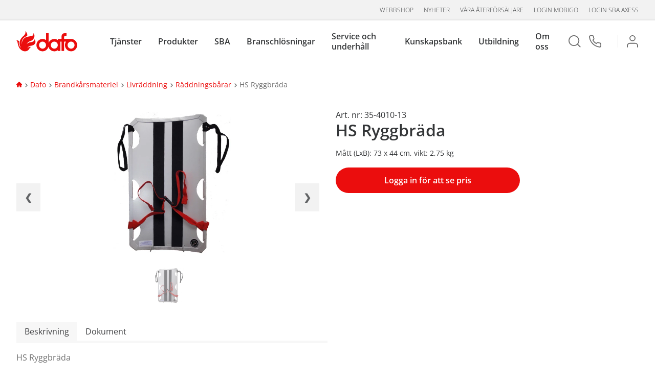

--- FILE ---
content_type: text/html; charset=utf-8
request_url: https://www.dafo.se/dafo/brand--och-raddningsmateriel/livraddning/raddningsbarar/hs-ryggbrada/
body_size: 88065
content:



<!DOCTYPE html>

<html>

<head>
    <meta name="viewport" content="width=device-width, initial-scale=1.0">
    <meta charset="utf-8">

    <title>HS Ryggbr&#228;da | Brandk&#229;rsmateriel | Dafo</title>
    <meta name="Keywords" content="Brandk&#229;rsmateriel
R&#228;ddningsmaterial
Livr&#228;ddning
R&#228;ddningsb&#229;r
Ryggbr&#228;da">
    <meta name="Description" content="HS produkter har utvecklats under realistiska &#246;vningar och verkliga f&#246;rh&#229;llande f&#246;r att g&#246;ra r&#228;ddningsarbetet enklare och s&#228;krare f&#246;r b&#229;de r&#228;ddnings-personal och patienter.">
    <meta name="robots"
          content="index,follow">
    


<script>
    (function (w, d, s, l, i) {
      w[l] = w[l] || []; w[l].push({
        'gtm.start':
          new Date().getTime(), event: 'gtm.js'
      }); var f = d.getElementsByTagName(s)[0],
        j = d.createElement(s), dl = l != 'dataLayer' ? '&l=' + l : ''; j.async = true; j.src =
          'https://www.googletagmanager.com/gtm.js?id=' + i + dl; f.parentNode.insertBefore(j, f);
    })(window, document, 'script', 'dataLayer', 'GTM-PVCG58R');
    </script>
    <link rel="apple-touch-icon" sizes="57x57" href="/Client/favicon/apple-icon-57x57.png">
    <link rel="apple-touch-icon" sizes="60x60" href="/Client/favicon/apple-icon-60x60.png">
    <link rel="apple-touch-icon" sizes="72x72" href="/Client/favicon/apple-icon-72x72.png">
    <link rel="apple-touch-icon" sizes="76x76" href="/Client/favicon/apple-icon-76x76.png">
    <link rel="apple-touch-icon" sizes="114x114" href="/Client/favicon/apple-icon-114x114.png">
    <link rel="apple-touch-icon" sizes="120x120" href="/Client/favicon/apple-icon-120x120.png">
    <link rel="apple-touch-icon" sizes="144x144" href="/Client/favicon/apple-icon-144x144.png">
    <link rel="apple-touch-icon" sizes="152x152" href="/Client/favicon/apple-icon-152x152.png">
    <link rel="apple-touch-icon" sizes="180x180" href="/Client/favicon/apple-icon-180x180.png">
    <link rel="icon" type="image/png" sizes="192x192" href="/Client/favicon/android-icon-192x192.png">
    <link rel="icon" type="image/png" sizes="32x32" href="/Client/favicon/favicon-32x32.png">
    <link rel="icon" type="image/png" sizes="96x96" href="/Client/favicon/favicon-96x96.png">
    <link rel="icon" type="image/png" sizes="16x16" href="/Client/favicon/favicon-16x16.png">
    <link rel="manifest" href="/Client/favicon/manifest.json">
    <meta name="msapplication-TileColor" content="#ffffff">
    <meta name="msapplication-TileImage" content="/Client/favicon/ms-icon-144x144.png">
    <script src="https://www.google.com/recaptcha/api.js" async defer></script>

    <link href="/Client/dist/main.5fbfbb225d07e87055d2.css" rel="stylesheet">


<link href="https://www.dafo.se/dafo/brand--och-raddningsmateriel/livraddning/raddningsbarar/hs-ryggbrada/" rel="canonical" />
    
    
    


    

</head>

<body >

    <div class="w3-modal fade" id="myModal" role="dialog">
        <div class="modal-dialog">
            <div class="w3-modal-content w3-card-4 w3-animate-zoom" id="myModalContent">
            </div>
        </div>
    </div>

    <div class="wrapper">
        

        <div id="loader" class="loader" style="display: none">
            <div>&nbsp;</div>
        </div>

        


<header class="site-header main-header">
    <input type="hidden" id="current-user-stamp" value="371857150" />

    <!-- Mobile -->
    <div class="header-mobile" id="header-mobile">
        <div class="header-mobile__menu" style="">
            <div class="header-mobile__icon"></div>
        </div>
        <div class="header-mobile__logotype" style="">
            <a class="header-mobile__logotype--logo" href="/"></a>
        </div>
        <div class="header-mobile__search" style="">
            <div class="header-mobile__icon"></div>
        </div>
        <!-- Search Overlay -->
        <div class="header-mobile__search--overlay" id="overlay__search" style="">
            <div class="header-mobile__search--overlay--header">
                <h2>S&#246;k</h2>
                <div class="header-mobile__search--close"></div>
            </div>
            <form class="search__form" action="/search/" method="post">
                <input id="mobile__search" type="text" name="query"
                       placeholder="S&#246;k" />
                <button type="submit" class="search__form--button-mobile js-search-btn-mobile">
                    <div class="fa fa-search"></div>
                </button>
            </form>
        </div>
        <!-- Menu Overlay -->
        <div class="header-mobile__overlay" id="overlay__main" style="">
            <div class="header-mobile__overlay--header">
                <div class="header-mobile__overlay--logo">
                    <a href="/"></a>
                </div>
                <div class="header-mobile__overlay--exit" id="overlay__close"></div>
            </div>
            <div class="header-mobile__user">

                    <ul class="header-mobile__user">
                        <li>
                            <a href="/login?returnUrl=/dafo/brand--och-raddningsmateriel/livraddning/raddningsbarar/hs-ryggbrada/">
                                <div class="icon icon__login"></div>Logga in
                            </a>
                        </li>
                    </ul>

            </div>
                <ul>

                        <li data-guid="906d2cab-e4fb-4e14-8398-471603ef499a">
                                <a>Tj&#228;nster</a>
                                <button class="parent__arrow"></button>
                                <ul class="parent__sub">
                                        <li data-guid="906d2cab-e4fb-4e14-8398-471603ef499a"><a href="/tjanster/" target="_self">&#214;versikt tj&#228;nster</a></li>
                                        <li data-guid="d952bbb4-97b8-4fd2-bfee-712896b656ec"><a href="/tjanster/radgivning/" target="_self">Brandskyddsr&#229;dgivning</a></li>
                                        <li data-guid="4f31534d-ff2d-4f65-b7bf-e0c9cc1d61f2"><a href="/tjanster/brandskyddsprojektering/" target="_self">Brandskyddsprojektering</a></li>
                                        <li data-guid="b3dca027-f0e7-4004-93dd-45396b5ca26b"><a href="/tjanster/brandkonsulttjanster/" target="_self">Brandkonsulttj&#228;nster</a></li>
                                        <li data-guid="2c8a553f-5304-4bf9-b292-350373779be2"><a href="/brandservice-och-underhall/" target="_self">Brandservice och underh&#229;ll</a></li>
                                        <li data-guid="13152465-6d7f-4146-922c-27a9babbe7e1"><a href="/tjanster/riksavtal/" target="_self">Riksavtal</a></li>
                                        <li data-guid="a23b36c1-09f7-4fbb-a2b2-60765f18519e"><a href="/tjanster/sba-axess---digitalt-ledningssystem/" target="_self">SBA aXess</a></li>
                                        <li data-guid="0543d2b8-bc8f-4d26-a003-70a57203b8cd"><a href="/sba---systematiskt-brandskyddsarbete/" target="_self">SBA - systematiskt brandskyddsarbete</a></li>
                                        <li data-guid="fc3b4ee4-418d-4549-aaf4-f938692ebd6d"><a href="/tjanster/skyddsrum/" target="_self">Skyddsrum</a></li>
                                </ul>
                        </li>
                        <li data-guid="dbd40fd6-8b71-4e31-b26c-d745f7180873">
                                <a>Produkter</a>
                                <button class="parent__arrow"></button>
                                <ul class="parent__sub">
                                        <li data-guid="ce7ac254-ff11-4c6f-a884-66f6ceb9aabe"><a href="/dafo/" target="_self">Webbshop</a></li>
                                        <li data-guid="dbd40fd6-8b71-4e31-b26c-d745f7180873"><a href="/produkter/" target="_self">&#214;versikt produkter</a></li>
                                        <li data-guid="a40fb663-9137-4d74-b169-ae14e499dcc9"><a href="/produkter/brandforebyggande-utrustning/" target="_self">Brandf&#246;rebyggande utrustning</a></li>
                                        <li data-guid="a48de761-9000-4da8-8718-5c813773c187"><a href="/produkter/brandkarsmateriel/" target="_self">Brandk&#229;rsmateriel</a></li>
                                        <li data-guid="f04c15e1-14c0-4dcc-9ad0-c3e7cfb965ec"><a href="/produkter/brandlarm/" target="_self">Brandlarm</a></li>
                                        <li data-guid="a6195485-d5e3-4c4e-82ce-85a503341711"><a href="/produkter/brandposter/" target="_self">Brandposter</a></li>
                                        <li data-guid="9460c21d-f533-4eb7-8cb7-d65cd955edf3"><a href="/produkter/brandredskap/" target="_self">Brandredskap - &#246;vrigt</a></li>
                                        <li data-guid="21ffbedb-f456-4b5e-b979-b5aff3e01e14"><a href="/produkter/brandslackare/" target="_self">Brandsl&#228;ckare</a></li>
                                        <li data-guid="3efe0b1a-5a05-4b4d-9382-383b98d796b5"><a href="/produkter/brandvarnare/" target="_self">Brandvarnare</a></li>
                                        <li data-guid="b31a2de5-01af-47af-85e0-57e7864d1b46"><a href="/produkter/byggnadstekniskt-brandskydd/" target="_self">Byggnadstekniskt brandskydd</a></li>
                                        <li data-guid="f831ff23-d1e4-41d1-8f33-9af80a632b6b"><a href="/produkter/fallskydd/" target="_self">Fallskydd</a></li>
                                        <li data-guid="2da3ab5a-fc9f-406f-a4b4-2a7c6183ffc8"><a href="/produkter/forsta-hjalpen/" target="_self">F&#246;rsta Hj&#228;lpen</a></li>
                                        <li data-guid="5b9f7224-b74d-4b04-98c1-19629dc9d4a6"><a href="/produkter/gasdetektering/" target="_self">Gasdetektering</a></li>
                                        <li data-guid="616039c0-feed-4770-a8a3-7daa4318736b"><a href="/produkter/nodljussystem/" target="_self">N&#246;dljussystem</a></li>
                                        <li data-guid="ba2785e8-1c72-4dfc-afd5-3534885f983c"><a href="/produkter/personlig-skyddsutrustning/" target="_self">Personlig skyddsutrustning</a></li>
                                        <li data-guid="e61bbe5a-e37b-4c74-a79f-9bed128b4ea9"><a href="/produkter/skyltar-och-markeringar/" target="_self">Skyltar och markeringar</a></li>
                                        <li data-guid="08579b46-3820-43d7-ac04-7c765c076759"><a href="/produkter/slackmedel/" target="_self">Sl&#228;ckmedel</a></li>
                                        <li data-guid="a07301fd-bd27-4bc0-a837-1053681f4500"><a href="/produkter/slacksystem/" target="_self">Sl&#228;cksystem</a></li>
                                        <li data-guid="aa301257-9d35-47b5-8c79-bbfdbd364a45"><a href="/produkter/stigarledningar/" target="_self">Stigarledningar</a></li>
                                        <li data-guid="338fa3b2-bddc-4a00-8f14-bfa8bece8790"><a href="/produkter/utrymning/" target="_self">Utrymning</a></li>
                                        <li data-guid="ea403bbc-b7f6-49a4-b670-3fb53035e536"><a href="/vr-utbildning/" target="_self">VR Fire Trainer</a></li>
                                        <li data-guid="62991455-9416-4f6b-9778-9f33a8c736ad"><a href="/produkter/ovnings--och-utbildningsmateriel/" target="_self">&#214;vnings- och utbildningsmateriel</a></li>
                                </ul>
                        </li>
                        <li data-guid="0543d2b8-bc8f-4d26-a003-70a57203b8cd">
                                <a>SBA</a>
                                <button class="parent__arrow"></button>
                                <ul class="parent__sub">
                                        <li data-guid="0543d2b8-bc8f-4d26-a003-70a57203b8cd"><a href="/sba---systematiskt-brandskyddsarbete/" target="_self">SBA - systematiskt brandskyddsarbete</a></li>
                                        <li data-guid="5863940f-6fab-4133-88a6-1f40ebbd5826"><a href="/tjanster/sba-axess/" target="_self">SBA aXess - digitalt SBA</a></li>
                                </ul>
                        </li>
                        <li data-guid="73d7e1ae-7fe9-490f-971b-9f9df67f5bc9">
                                <a>Branschl&#246;sningar</a>
                                <button class="parent__arrow"></button>
                                <ul class="parent__sub">
                                        <li data-guid="5c9f7a81-57db-4e06-b704-7c93b3b11d76"><a href="/branschsidor/brf/" target="_blank">BRF</a></li>
                                        <li data-guid="a2f67ba6-b7a9-4579-a262-8b4abcbea22b"><a href="/branschsidor/datahall/" target="_blank">Datahall</a></li>
                                        <li data-guid="abd32e41-4edf-456b-bce0-f556cba0dc92"><a href="/branschsidor/fastighet/" target="_blank">Fastighet</a></li>
                                        <li data-guid="58fdd4c4-00ae-41f4-8d44-feaecc806b96"><a href="/branschsidor/industri/" target="_self">Industri</a></li>
                                        <li data-guid="7da668c6-f052-4ba0-aa74-6dc53622fb6c"><a href="/branschsidor/kommun/" target="_blank">Kommun</a></li>
                                        <li data-guid="689ba1ca-44a2-45bc-9b86-87c29dcca41d"><a href="/branschsidor/restaurang/" target="_blank">Restaurang</a></li>
                                        <li data-guid="24b2f9e9-429e-4688-b5e8-d17b81227bd6"><a href="/branschsidor/sjofart/" target="_self">Sj&#246;fart</a></li>
                                        <li data-guid="209e0fa3-cbd7-4584-91f8-87b988aec663"><a href="/branschsidor/vard-och-omsorg/" target="_blank">V&#229;rd &amp; omsorg</a></li>
                                        <li data-guid="ab0adeb3-a56d-43a5-9819-2fa123c376ad"><a href="/branschsidor/hotell/" target="_blank">Hotell</a></li>
                                        <li data-guid="e1048d97-d8d7-4ca0-8f5f-d91e6e3733f1"><a href="/branschsidor/bygg--vvs/" target="_blank">Bygg &amp; VVS</a></li>
                                </ul>
                        </li>
                        <li data-guid="2c8a553f-5304-4bf9-b292-350373779be2">
                                <a>Service och underh&#229;ll</a>
                                <button class="parent__arrow"></button>
                                <ul class="parent__sub">
                                        <li data-guid="2c8a553f-5304-4bf9-b292-350373779be2"><a href="/brandservice-och-underhall/" target="_self">&#214;versikt service och underh&#229;ll</a></li>
                                        <li data-guid="28c68d91-9bd6-4928-99e7-0009208c6135"><a href="/brandservice-och-underhall/service-och-underhall-brandredskap/" target="_self">Service brandredskap</a></li>
                                        <li data-guid="e8ef2c72-a295-40c3-b9c2-55af3e6e037b"><a href="/brandservice-och-underhall/service-och-underhall-av-brandslackare/" target="_self">Service brandsl&#228;ckare</a></li>
                                        <li data-guid="34f3bc4d-0ae4-4761-9209-7c7e4ed87182"><a href="/brandservice-och-underhall/service-och-underhall-av-brandposter/" target="_self">Service brandposter</a></li>
                                        <li data-guid="3084b08a-245d-46bb-8b98-0bc2f8f23d58"><a href="/brandservice-och-underhall/service-och-underhall-av-branddorrar/" target="_self">Service brandd&#246;rrar</a></li>
                                        <li data-guid="9950411c-a393-466c-a9fc-b16760c9ec95"><a href="/brandservice-och-underhall/service-brandlarm/" target="_self">Service brandlarm</a></li>
                                        <li data-guid="015dca4e-090f-4670-b458-08c15484f3f3"><a href="/brandservice-och-underhall/service-och-besiktning-av-fallskydd/" target="_self">Service fallskyddsutrustning</a></li>
                                        <li data-guid="35908efd-36b5-44d2-ae1b-0ec6def45ade"><a href="/brandservice-och-underhall/service-och-underhall-av-forsta-hjalpen-utrustning/" target="_self">Service f&#246;rsta hj&#228;lpen</a></li>
                                        <li data-guid="bad3c084-145e-44ed-9022-5dccd0160b09"><a href="/brandservice-och-underhall/service-och-underhall-av-gasdetektorer/" target="_self">Service gasdetektorer</a></li>
                                        <li data-guid="e2e0895a-eb1c-40ac-8386-ba79ef0107a8"><a href="/brandservice-och-underhall/service-och-underhall-av-nodbelysning/" target="_self">Service n&#246;dbelysning</a></li>
                                        <li data-guid="1b789a6b-556c-4158-ab36-8f3895addf50"><a href="/brandservice-och-underhall/service-och-underhall-av-rokluckor/" target="_self">Service r&#246;kluckor</a></li>
                                        <li data-guid="7bcdef24-5014-4cd3-933d-d09175aef034"><a href="/brandservice-och-underhall/service-och-underhall-av-skyddsrum/" target="_self">Service skyddsrum</a></li>
                                        <li data-guid="08b7766f-90a8-4139-9e64-b02ff35ff5f0"><a href="/brandservice-och-underhall/service-och-underhall-av-fartygssystem/" target="_self">Service sl&#228;cksystem fartyg</a></li>
                                        <li data-guid="a518ac9c-840a-482a-824a-10f0c0217bea"><a href="/brandservice-och-underhall/service-av-koksslacksystem/" target="_self">Service sl&#228;cksystem restaurangk&#246;k</a></li>
                                        <li data-guid="62ccf7e3-a1f3-4bac-97da-04c74f22b614"><a href="/brandservice-och-underhall/service-av-slacksystem-for-rumsskydd/" target="_self">Service sl&#228;cksystem rumsskydd</a></li>
                                        <li data-guid="43a506be-8fcc-44c2-9586-7e0512f7308b"><a href="/brandservice-och-underhall/service-och-underhall-av-stigarledning/" target="_self">Service stigarledning</a></li>
                                        <li data-guid="bef9ac59-f4ee-4f68-8b1b-a2727a049080"><a href="/tjanster/brandskyddsbesiktning/" target="_self">Brandskyddsbesiktning</a></li>
                                        <li data-guid="63a45dc6-54ef-472a-bf5b-44e6f8c987cf"><a href="/brandservice-och-underhall/tillpassningstest-andningsskydd/" target="_self">Tillpassningstest andningsskydd</a></li>
                                </ul>
                        </li>
                        <li data-guid="f5bf490a-9faa-468b-adbc-10a1e0c361e6">
                                <a>Kunskapsbank</a>
                                <button class="parent__arrow"></button>
                                <ul class="parent__sub">
                                        <li data-guid="f5bf490a-9faa-468b-adbc-10a1e0c361e6"><a href="/kunskapsbank/" target="_self">&#214;versikt kunskapsbank</a></li>
                                        <li data-guid="451560a2-dcfb-4ec4-82f8-8640ab59505f"><a href="/kunskapsbank/expertpanelen/" target="_self">Expertpanelen</a></li>
                                        <li data-guid="1619a8fb-2a9a-47a7-904e-857defddccfd"><a href="/kunskapsbank/myndigheter/" target="_self">Myndigheter</a></li>
                                        <li data-guid="fc2a5dad-9dad-414c-9520-872fc5a499e4"><a href="/kunskapsbank/lagstiftning2/" target="_self">Lagstiftning</a></li>
                                        <li data-guid="f8558ebe-8e25-444b-a0ba-941f7b5b8d1e"><a href="/kunskapsbank/forsakringsbestammelser/" target="_self">F&#246;rs&#228;kringsbest&#228;mmelser</a></li>
                                        <li data-guid="f948afaf-a6c8-4370-bb5f-5fa082eb6bb0"><a href="/kunskapsbank/om-brandskydd-och-brandrisker/" target="_self">Om riskhantering</a></li>
                                        <li data-guid="20e56f00-8cc8-4c85-a61c-9f0ae5d67481"><a href="/kunskapsbank/brandskyddsarbete-for-foretag/" target="_self">Brandskyddsarbete</a></li>
                                        <li data-guid="30477147-15c2-4ad0-b8e4-fa5e977131dd"><a href="/kunskapsbank/brandskyddsansvarig/" target="_self">Brandskyddsansvarig</a></li>
                                        <li data-guid="84e48698-d102-4739-a672-c81ae1a16b70"><a href="/kunskapsbank/brandteori/" target="_self">Brandteori</a></li>
                                        <li data-guid="72fe384f-9663-46db-a251-d4a9bfeba5c3"><a href="/kunskapsbank/om-brandfiltar/" target="_self">Om brandfiltar</a></li>
                                        <li data-guid="2f991c84-3b9d-4564-8b94-89f5c3aa95e2"><a href="/kunskapsbank/brandlarm/" target="_self">Om brandlarm</a></li>
                                        <li data-guid="40a4797f-f1da-4b7b-8311-ab2bc17da3d7"><a href="/kunskapsbank/brandposter/" target="_self">Om brandposter</a></li>
                                        <li data-guid="b2e8732e-9efe-4edf-9d7e-931768854189"><a href="/kunskapsbank/om-brandslackare/" target="_self">Om brandsl&#228;ckare</a></li>
                                        <li data-guid="cb9c4020-b7c9-4b98-ac91-8eda93fd2075"><a href="/kunskapsbank/byggnadstekniskt-brandskydd/" target="_self">Om byggnadstekniskt brandskydd</a></li>
                                        <li data-guid="bc8fdbbf-6eb1-4945-9073-d471388494e4"><a href="/kunskapsbank/nodbelysning/" target="_self">Om n&#246;dbelysning</a></li>
                                        <li data-guid="8e802a7c-5f3d-4171-a4ce-065ac09e07bc"><a href="/kunskapsbank/om-slackmedel/" target="_self">Om sl&#228;ckmedel</a></li>
                                        <li data-guid="c1a09181-3403-406c-a9d9-76b1b7d49e61"><a href="/kunskapsbank/om-slacksystem/" target="_self">Om sl&#228;cksystem</a></li>
                                        <li data-guid="4e551a10-304c-4393-821e-2c4e2416a7d0"><a href="/kunskapsbank/utrymning/" target="_self">Om utrymning</a></li>
                                        <li data-guid="fe8a75d1-5f65-421a-a7f7-bf13f28b6061"><a href="/kunskapsbank/om-brandrisker/" target="_self">Om brandrisker</a></li>
                                        <li data-guid="b85e3b68-3558-4cf3-b05d-aa5bb7556c0f"><a href="/kunskapsbank/om-brandskydd/" target="_self">Om brandskydd</a></li>
                                        <li data-guid="6d913b86-ef19-4c78-8a30-000a02e434e9"><a href="/kunskapsbank/om-brandvarnare/" target="_self">Om brandvarnare</a></li>
                                        <li data-guid="1ce3d0c5-4329-47d1-a748-4f76ac3f8db5"><a href="/kunskapsbank/om-gasdetektering/" target="_self">Om gasdetektering</a></li>
                                </ul>
                        </li>
                        <li data-guid="c5699a0a-8ec6-4508-88df-7f9cbc269ce5">
                                <a>Utbildning</a>
                                <button class="parent__arrow"></button>
                                <ul class="parent__sub">
                                        <li data-guid="c5699a0a-8ec6-4508-88df-7f9cbc269ce5"><a href="/utbildningar/" target="_self">&#214;versikt utbildningar</a></li>
                                        <li data-guid="ae4aee5b-5b9c-45e3-a437-93e3c5cac733"><a href="/utbildningar/brandsakerhetsutbildningar/" target="_self">Brandskyddsutbildningar</a></li>
                                        <li data-guid="fba34f2a-556e-4ccf-a5f3-4e2e40c428e6"><a href="/utbildningar/branschutbildningar/" target="_self">Branschutbildningar</a></li>
                                        <li data-guid="e18643b6-6b28-485b-b0f8-0dab96ab53de"><a href="/utbildningar/digitala-utbildningar/" target="_self">Digitala klassrum</a></li>
                                        <li data-guid="f8be8d76-c42c-4be6-8345-c34b4e25f321"><a href="/utbildningar/e-learning/" target="_self">E-learning</a></li>
                                        <li data-guid="c98f62d4-a2cb-4411-88b8-e0b3ccd0d0dc"><a href="/utbildningar/fallskyddsutbildningar/" target="_self">Fallskyddsutbildningar</a></li>
                                        <li data-guid="e85f61a8-71aa-4b73-a064-477e8b54cedc"><a href="/utbildningar/forsta-hjalpen-utbildningar/" target="_self">F&#246;rsta Hj&#228;lpen-utbildningar</a></li>
                                        <li data-guid="e58ba85e-b69f-4c11-b9a5-2e6d666766d5"><a href="/utbildningar/vr-utbildningar/" target="_self">VR-utbildning</a></li>
                                        <li data-guid="909babbc-7618-4a70-ab2d-c4b69ec26b59"><a href="/utbildningar/ovriga-utbildningar/" target="_self">&#214;vriga utbildningar</a></li>
                                </ul>
                        </li>
                        <li data-guid="b47d104f-7696-4138-a61d-eb77ca4e59be">
                                <a>Om oss</a>
                                <button class="parent__arrow"></button>
                                <ul class="parent__sub">
                                        <li data-guid="b47d104f-7696-4138-a61d-eb77ca4e59be"><a href="/om-dafo/" target="_self">Om oss</a></li>
                                        <li data-guid="8f02ccc0-ed07-4bc6-ba19-106ad29e3256"><a href="/om-dafo/affarside-vision--vardegrund/" target="_self">V&#229;r vision</a></li>
                                        <li data-guid="da241aec-efc7-4c88-9a17-0292dc8263d0"><a href="/om-dafo/organisation/" target="_self">Organisation</a></li>
                                        <li data-guid="9df4e71b-131d-4f91-a586-3b1509e2f3f5"><a href="/om-dafo/var-historia/" target="_self">V&#229;r historia</a></li>
                                        <li data-guid="a90b3db7-0e88-448c-a6b1-0835f4009720"><a href="/om-dafo/hallbarhet/" target="_self">H&#229;llbarhet</a></li>
                                        <li data-guid="0454f1d1-f5c8-4974-96ba-68419aca6329"><a href="/om-dafo/kvalitet-och-miljo/" target="_self">Kvalitet och  milj&#246;</a></li>
                                        <li data-guid="3e181725-d3eb-4ecd-b29b-2802f00e85c8"><a href="/om-dafo/vara-medarbetare/" target="_self">Medarbetare</a></li>
                                        <li data-guid="b5e16bbb-aae6-4cdc-afdc-1650c5ca4fdb"><a href="/om-dafo/kontakt/" target="_self">Kontakt</a></li>
                                        <li data-guid="445a369d-ecc4-4f80-bdd7-c5d1bb090251"><a href="/om-dafo/vara-kontor/" target="_self">V&#229;ra kontor</a></li>
                                        <li data-guid="c5164b6a-d35f-433c-a72b-e13ec5df578a"><a href="https://jobb.dafo.se/" target="_blank">Jobba hos oss</a></li>
                                        <li data-guid="85c6c358-dbde-4f90-8fe4-cad5ba200fac"><a href="/om-dafo/cookie-policy/" target="_self">Cookie policy</a></li>
                                </ul>
                        </li>
                </ul>


                <nav>
                    <ul class="no-list-style">
                            <li>
                                <a
                                   href="/dafo/">Webbshop</a>
                            </li>
                            <li>
                                <a target="_blank"
                                   href="https://press.dafo.se/">Nyheter</a>
                            </li>
                            <li>
                                <a
                                   href="/hitta-servicelamnare/">V&#229;ra &#229;terf&#246;rs&#228;ljare</a>
                            </li>
                            <li>
                                <a target="_blank"
                                   href="https://mobigo.dafo.se/#/Home/Start/">Login Mobigo</a>
                            </li>
                            <li>
                                <a target="_blank"
                                   href="https://sbaaxess.dafo.se/login">Login SBA aXess</a>
                            </li>
                    </ul>
                </nav>

        </div>
    </div>

    <!-- Desktop -->
    <div class="header-desktop" id="header-desktop">
        <section class="header-desktop__meta" style="">
                <nav>
                    <ul class="header-desktop__meta--list">
                            <li>
                                <a
                                   href="/dafo/">Webbshop</a>
                            </li>
                            <li>
                                <a target="_blank"
                                   href="https://press.dafo.se/">Nyheter</a>
                            </li>
                            <li>
                                <a
                                   href="/hitta-servicelamnare/">V&#229;ra &#229;terf&#246;rs&#228;ljare</a>
                            </li>
                            <li>
                                <a target="_blank"
                                   href="https://mobigo.dafo.se/#/Home/Start/">Login Mobigo</a>
                            </li>
                            <li>
                                <a target="_blank"
                                   href="https://sbaaxess.dafo.se/login">Login SBA aXess</a>
                            </li>
                    </ul>
                </nav>
        </section>
        <section class="header-desktop__main">
            <div id="mainLogo" class="header-desktop__logo">
                <a href="/" class="header-desktop__logo--logotype"></a>
            </div>
                <nav class="header-desktop__nav main-navigation" style="">
                    <ul class="header-desktop__nav--list items">
                            <li class="item header-item" data-guid="906d2cab-e4fb-4e14-8398-471603ef499a">
                                    <a class="submenu-name">Tj&#228;nster</a>
                                    <div class="header-desktop__nav--submenu submenu">
                                        <ol class="items">
                                                    <li class="item" data-guid="906d2cab-e4fb-4e14-8398-471603ef499a">
                                                        <a href="/tjanster/">&#214;versikt tj&#228;nster</a>
                                                    </li>
                                                    <li class="item" data-guid="d952bbb4-97b8-4fd2-bfee-712896b656ec">
                                                        <a href="/tjanster/radgivning/">Brandskyddsr&#229;dgivning</a>
                                                    </li>
                                                    <li class="item" data-guid="4f31534d-ff2d-4f65-b7bf-e0c9cc1d61f2">
                                                        <a href="/tjanster/brandskyddsprojektering/">Brandskyddsprojektering</a>
                                                    </li>
                                                    <li class="item" data-guid="b3dca027-f0e7-4004-93dd-45396b5ca26b">
                                                        <a href="/tjanster/brandkonsulttjanster/">Brandkonsulttj&#228;nster</a>
                                                    </li>
                                                    <li class="item" data-guid="2c8a553f-5304-4bf9-b292-350373779be2">
                                                        <a href="/brandservice-och-underhall/">Brandservice och underh&#229;ll</a>
                                                    </li>
                                                    <li class="item" data-guid="13152465-6d7f-4146-922c-27a9babbe7e1">
                                                        <a href="/tjanster/riksavtal/">Riksavtal</a>
                                                    </li>
                                                    <li class="item" data-guid="a23b36c1-09f7-4fbb-a2b2-60765f18519e">
                                                        <a href="/tjanster/sba-axess---digitalt-ledningssystem/">SBA aXess</a>
                                                    </li>
                                                    <li class="item" data-guid="0543d2b8-bc8f-4d26-a003-70a57203b8cd">
                                                        <a href="/sba---systematiskt-brandskyddsarbete/">SBA - systematiskt brandskyddsarbete</a>
                                                    </li>
                                                    <li class="item" data-guid="fc3b4ee4-418d-4549-aaf4-f938692ebd6d">
                                                        <a href="/tjanster/skyddsrum/">Skyddsrum</a>
                                                    </li>
                                        </ol>
                                    </div>
                            </li>
                            <li class="item header-item" data-guid="dbd40fd6-8b71-4e31-b26c-d745f7180873">
                                    <a class="submenu-name">Produkter</a>
                                    <div class="header-desktop__nav--submenu submenu">
                                        <ol class="items">
                                                    <li class="item" data-guid="ce7ac254-ff11-4c6f-a884-66f6ceb9aabe">
                                                        <a href="/dafo/">Webbshop</a>
                                                    </li>
                                                    <li class="item" data-guid="dbd40fd6-8b71-4e31-b26c-d745f7180873">
                                                        <a href="/produkter/">&#214;versikt produkter</a>
                                                    </li>
                                                    <li class="item" data-guid="a40fb663-9137-4d74-b169-ae14e499dcc9">
                                                        <a href="/produkter/brandforebyggande-utrustning/">Brandf&#246;rebyggande utrustning</a>
                                                    </li>
                                                    <li class="item" data-guid="a48de761-9000-4da8-8718-5c813773c187">
                                                        <a href="/produkter/brandkarsmateriel/">Brandk&#229;rsmateriel</a>
                                                    </li>
                                                    <li class="item" data-guid="f04c15e1-14c0-4dcc-9ad0-c3e7cfb965ec">
                                                        <a href="/produkter/brandlarm/">Brandlarm</a>
                                                    </li>
                                                    <li class="item" data-guid="a6195485-d5e3-4c4e-82ce-85a503341711">
                                                        <a href="/produkter/brandposter/">Brandposter</a>
                                                    </li>
                                                    <li class="item" data-guid="9460c21d-f533-4eb7-8cb7-d65cd955edf3">
                                                        <a href="/produkter/brandredskap/">Brandredskap - &#246;vrigt</a>
                                                    </li>
                                                    <li class="item" data-guid="21ffbedb-f456-4b5e-b979-b5aff3e01e14">
                                                        <a href="/produkter/brandslackare/">Brandsl&#228;ckare</a>
                                                    </li>
                                                    <li class="item" data-guid="3efe0b1a-5a05-4b4d-9382-383b98d796b5">
                                                        <a href="/produkter/brandvarnare/">Brandvarnare</a>
                                                    </li>
                                                    <li class="item" data-guid="b31a2de5-01af-47af-85e0-57e7864d1b46">
                                                        <a href="/produkter/byggnadstekniskt-brandskydd/">Byggnadstekniskt brandskydd</a>
                                                    </li>
                                                    <li class="item" data-guid="f831ff23-d1e4-41d1-8f33-9af80a632b6b">
                                                        <a href="/produkter/fallskydd/">Fallskydd</a>
                                                    </li>
                                                    <li class="item" data-guid="2da3ab5a-fc9f-406f-a4b4-2a7c6183ffc8">
                                                        <a href="/produkter/forsta-hjalpen/">F&#246;rsta Hj&#228;lpen</a>
                                                    </li>
                                                    <li class="item" data-guid="5b9f7224-b74d-4b04-98c1-19629dc9d4a6">
                                                        <a href="/produkter/gasdetektering/">Gasdetektering</a>
                                                    </li>
                                                    <li class="item" data-guid="616039c0-feed-4770-a8a3-7daa4318736b">
                                                        <a href="/produkter/nodljussystem/">N&#246;dljussystem</a>
                                                    </li>
                                                    <li class="item" data-guid="ba2785e8-1c72-4dfc-afd5-3534885f983c">
                                                        <a href="/produkter/personlig-skyddsutrustning/">Personlig skyddsutrustning</a>
                                                    </li>
                                                    <li class="item" data-guid="e61bbe5a-e37b-4c74-a79f-9bed128b4ea9">
                                                        <a href="/produkter/skyltar-och-markeringar/">Skyltar och markeringar</a>
                                                    </li>
                                                    <li class="item" data-guid="08579b46-3820-43d7-ac04-7c765c076759">
                                                        <a href="/produkter/slackmedel/">Sl&#228;ckmedel</a>
                                                    </li>
                                                    <li class="item" data-guid="a07301fd-bd27-4bc0-a837-1053681f4500">
                                                        <a href="/produkter/slacksystem/">Sl&#228;cksystem</a>
                                                    </li>
                                                    <li class="item" data-guid="aa301257-9d35-47b5-8c79-bbfdbd364a45">
                                                        <a href="/produkter/stigarledningar/">Stigarledningar</a>
                                                    </li>
                                                    <li class="item" data-guid="338fa3b2-bddc-4a00-8f14-bfa8bece8790">
                                                        <a href="/produkter/utrymning/">Utrymning</a>
                                                    </li>
                                                    <li class="item" data-guid="ea403bbc-b7f6-49a4-b670-3fb53035e536">
                                                        <a href="/vr-utbildning/">VR Fire Trainer</a>
                                                    </li>
                                                    <li class="item" data-guid="62991455-9416-4f6b-9778-9f33a8c736ad">
                                                        <a href="/produkter/ovnings--och-utbildningsmateriel/">&#214;vnings- och utbildningsmateriel</a>
                                                    </li>
                                        </ol>
                                    </div>
                            </li>
                            <li class="item header-item" data-guid="0543d2b8-bc8f-4d26-a003-70a57203b8cd">
                                    <a class="submenu-name">SBA</a>
                                    <div class="header-desktop__nav--submenu submenu">
                                        <ol class="items">
                                                    <li class="item" data-guid="0543d2b8-bc8f-4d26-a003-70a57203b8cd">
                                                        <a href="/sba---systematiskt-brandskyddsarbete/">SBA - systematiskt brandskyddsarbete</a>
                                                    </li>
                                                    <li class="item" data-guid="5863940f-6fab-4133-88a6-1f40ebbd5826">
                                                        <a href="/tjanster/sba-axess/">SBA aXess - digitalt SBA</a>
                                                    </li>
                                        </ol>
                                    </div>
                            </li>
                            <li class="item header-item" data-guid="73d7e1ae-7fe9-490f-971b-9f9df67f5bc9">
                                    <a class="submenu-name">Branschl&#246;sningar</a>
                                    <div class="header-desktop__nav--submenu submenu">
                                        <ol class="items">
                                                    <li class="item" data-guid="5c9f7a81-57db-4e06-b704-7c93b3b11d76">
                                                        <a href="/branschsidor/brf/" target="_blank">BRF</a>
                                                    </li>
                                                    <li class="item" data-guid="a2f67ba6-b7a9-4579-a262-8b4abcbea22b">
                                                        <a href="/branschsidor/datahall/" target="_blank">Datahall</a>
                                                    </li>
                                                    <li class="item" data-guid="abd32e41-4edf-456b-bce0-f556cba0dc92">
                                                        <a href="/branschsidor/fastighet/" target="_blank">Fastighet</a>
                                                    </li>
                                                    <li class="item" data-guid="58fdd4c4-00ae-41f4-8d44-feaecc806b96">
                                                        <a href="/branschsidor/industri/">Industri</a>
                                                    </li>
                                                    <li class="item" data-guid="7da668c6-f052-4ba0-aa74-6dc53622fb6c">
                                                        <a href="/branschsidor/kommun/" target="_blank">Kommun</a>
                                                    </li>
                                                    <li class="item" data-guid="689ba1ca-44a2-45bc-9b86-87c29dcca41d">
                                                        <a href="/branschsidor/restaurang/" target="_blank">Restaurang</a>
                                                    </li>
                                                    <li class="item" data-guid="24b2f9e9-429e-4688-b5e8-d17b81227bd6">
                                                        <a href="/branschsidor/sjofart/">Sj&#246;fart</a>
                                                    </li>
                                                    <li class="item" data-guid="209e0fa3-cbd7-4584-91f8-87b988aec663">
                                                        <a href="/branschsidor/vard-och-omsorg/" target="_blank">V&#229;rd &amp; omsorg</a>
                                                    </li>
                                                    <li class="item" data-guid="ab0adeb3-a56d-43a5-9819-2fa123c376ad">
                                                        <a href="/branschsidor/hotell/" target="_blank">Hotell</a>
                                                    </li>
                                                    <li class="item" data-guid="e1048d97-d8d7-4ca0-8f5f-d91e6e3733f1">
                                                        <a href="/branschsidor/bygg--vvs/" target="_blank">Bygg &amp; VVS</a>
                                                    </li>
                                        </ol>
                                    </div>
                            </li>
                            <li class="item header-item" data-guid="2c8a553f-5304-4bf9-b292-350373779be2">
                                    <a class="submenu-name">Service och underh&#229;ll</a>
                                    <div class="header-desktop__nav--submenu submenu">
                                        <ol class="items">
                                                    <li class="item" data-guid="2c8a553f-5304-4bf9-b292-350373779be2">
                                                        <a href="/brandservice-och-underhall/">&#214;versikt service och underh&#229;ll</a>
                                                    </li>
                                                    <li class="item" data-guid="28c68d91-9bd6-4928-99e7-0009208c6135">
                                                        <a href="/brandservice-och-underhall/service-och-underhall-brandredskap/">Service brandredskap</a>
                                                    </li>
                                                    <li class="item" data-guid="e8ef2c72-a295-40c3-b9c2-55af3e6e037b">
                                                        <a href="/brandservice-och-underhall/service-och-underhall-av-brandslackare/">Service brandsl&#228;ckare</a>
                                                    </li>
                                                    <li class="item" data-guid="34f3bc4d-0ae4-4761-9209-7c7e4ed87182">
                                                        <a href="/brandservice-och-underhall/service-och-underhall-av-brandposter/">Service brandposter</a>
                                                    </li>
                                                    <li class="item" data-guid="3084b08a-245d-46bb-8b98-0bc2f8f23d58">
                                                        <a href="/brandservice-och-underhall/service-och-underhall-av-branddorrar/">Service brandd&#246;rrar</a>
                                                    </li>
                                                    <li class="item" data-guid="9950411c-a393-466c-a9fc-b16760c9ec95">
                                                        <a href="/brandservice-och-underhall/service-brandlarm/">Service brandlarm</a>
                                                    </li>
                                                    <li class="item" data-guid="015dca4e-090f-4670-b458-08c15484f3f3">
                                                        <a href="/brandservice-och-underhall/service-och-besiktning-av-fallskydd/">Service fallskyddsutrustning</a>
                                                    </li>
                                                    <li class="item" data-guid="35908efd-36b5-44d2-ae1b-0ec6def45ade">
                                                        <a href="/brandservice-och-underhall/service-och-underhall-av-forsta-hjalpen-utrustning/">Service f&#246;rsta hj&#228;lpen</a>
                                                    </li>
                                                    <li class="item" data-guid="bad3c084-145e-44ed-9022-5dccd0160b09">
                                                        <a href="/brandservice-och-underhall/service-och-underhall-av-gasdetektorer/">Service gasdetektorer</a>
                                                    </li>
                                                    <li class="item" data-guid="e2e0895a-eb1c-40ac-8386-ba79ef0107a8">
                                                        <a href="/brandservice-och-underhall/service-och-underhall-av-nodbelysning/">Service n&#246;dbelysning</a>
                                                    </li>
                                                    <li class="item" data-guid="1b789a6b-556c-4158-ab36-8f3895addf50">
                                                        <a href="/brandservice-och-underhall/service-och-underhall-av-rokluckor/">Service r&#246;kluckor</a>
                                                    </li>
                                                    <li class="item" data-guid="7bcdef24-5014-4cd3-933d-d09175aef034">
                                                        <a href="/brandservice-och-underhall/service-och-underhall-av-skyddsrum/">Service skyddsrum</a>
                                                    </li>
                                                    <li class="item" data-guid="08b7766f-90a8-4139-9e64-b02ff35ff5f0">
                                                        <a href="/brandservice-och-underhall/service-och-underhall-av-fartygssystem/">Service sl&#228;cksystem fartyg</a>
                                                    </li>
                                                    <li class="item" data-guid="a518ac9c-840a-482a-824a-10f0c0217bea">
                                                        <a href="/brandservice-och-underhall/service-av-koksslacksystem/">Service sl&#228;cksystem restaurangk&#246;k</a>
                                                    </li>
                                                    <li class="item" data-guid="62ccf7e3-a1f3-4bac-97da-04c74f22b614">
                                                        <a href="/brandservice-och-underhall/service-av-slacksystem-for-rumsskydd/">Service sl&#228;cksystem rumsskydd</a>
                                                    </li>
                                                    <li class="item" data-guid="43a506be-8fcc-44c2-9586-7e0512f7308b">
                                                        <a href="/brandservice-och-underhall/service-och-underhall-av-stigarledning/">Service stigarledning</a>
                                                    </li>
                                                    <li class="item" data-guid="bef9ac59-f4ee-4f68-8b1b-a2727a049080">
                                                        <a href="/tjanster/brandskyddsbesiktning/">Brandskyddsbesiktning</a>
                                                    </li>
                                                    <li class="item" data-guid="63a45dc6-54ef-472a-bf5b-44e6f8c987cf">
                                                        <a href="/brandservice-och-underhall/tillpassningstest-andningsskydd/">Tillpassningstest andningsskydd</a>
                                                    </li>
                                        </ol>
                                    </div>
                            </li>
                            <li class="item header-item" data-guid="f5bf490a-9faa-468b-adbc-10a1e0c361e6">
                                    <a class="submenu-name">Kunskapsbank</a>
                                    <div class="header-desktop__nav--submenu submenu">
                                        <ol class="items">
                                                    <li class="item" data-guid="f5bf490a-9faa-468b-adbc-10a1e0c361e6">
                                                        <a href="/kunskapsbank/">&#214;versikt kunskapsbank</a>
                                                    </li>
                                                    <li class="item" data-guid="451560a2-dcfb-4ec4-82f8-8640ab59505f">
                                                        <a href="/kunskapsbank/expertpanelen/">Expertpanelen</a>
                                                    </li>
                                                    <li class="item" data-guid="1619a8fb-2a9a-47a7-904e-857defddccfd">
                                                        <a href="/kunskapsbank/myndigheter/">Myndigheter</a>
                                                    </li>
                                                    <li class="item" data-guid="fc2a5dad-9dad-414c-9520-872fc5a499e4">
                                                        <a href="/kunskapsbank/lagstiftning2/">Lagstiftning</a>
                                                    </li>
                                                    <li class="item" data-guid="f8558ebe-8e25-444b-a0ba-941f7b5b8d1e">
                                                        <a href="/kunskapsbank/forsakringsbestammelser/">F&#246;rs&#228;kringsbest&#228;mmelser</a>
                                                    </li>
                                                    <li class="item" data-guid="f948afaf-a6c8-4370-bb5f-5fa082eb6bb0">
                                                        <a href="/kunskapsbank/om-brandskydd-och-brandrisker/">Om riskhantering</a>
                                                    </li>
                                                    <li class="item" data-guid="20e56f00-8cc8-4c85-a61c-9f0ae5d67481">
                                                        <a href="/kunskapsbank/brandskyddsarbete-for-foretag/">Brandskyddsarbete</a>
                                                    </li>
                                                    <li class="item" data-guid="30477147-15c2-4ad0-b8e4-fa5e977131dd">
                                                        <a href="/kunskapsbank/brandskyddsansvarig/">Brandskyddsansvarig</a>
                                                    </li>
                                                    <li class="item" data-guid="84e48698-d102-4739-a672-c81ae1a16b70">
                                                        <a href="/kunskapsbank/brandteori/">Brandteori</a>
                                                    </li>
                                                    <li class="item" data-guid="72fe384f-9663-46db-a251-d4a9bfeba5c3">
                                                        <a href="/kunskapsbank/om-brandfiltar/">Om brandfiltar</a>
                                                    </li>
                                                    <li class="item" data-guid="2f991c84-3b9d-4564-8b94-89f5c3aa95e2">
                                                        <a href="/kunskapsbank/brandlarm/">Om brandlarm</a>
                                                    </li>
                                                    <li class="item" data-guid="40a4797f-f1da-4b7b-8311-ab2bc17da3d7">
                                                        <a href="/kunskapsbank/brandposter/">Om brandposter</a>
                                                    </li>
                                                    <li class="item" data-guid="b2e8732e-9efe-4edf-9d7e-931768854189">
                                                        <a href="/kunskapsbank/om-brandslackare/">Om brandsl&#228;ckare</a>
                                                    </li>
                                                    <li class="item" data-guid="cb9c4020-b7c9-4b98-ac91-8eda93fd2075">
                                                        <a href="/kunskapsbank/byggnadstekniskt-brandskydd/">Om byggnadstekniskt brandskydd</a>
                                                    </li>
                                                    <li class="item" data-guid="bc8fdbbf-6eb1-4945-9073-d471388494e4">
                                                        <a href="/kunskapsbank/nodbelysning/">Om n&#246;dbelysning</a>
                                                    </li>
                                                    <li class="item" data-guid="8e802a7c-5f3d-4171-a4ce-065ac09e07bc">
                                                        <a href="/kunskapsbank/om-slackmedel/">Om sl&#228;ckmedel</a>
                                                    </li>
                                                    <li class="item" data-guid="c1a09181-3403-406c-a9d9-76b1b7d49e61">
                                                        <a href="/kunskapsbank/om-slacksystem/">Om sl&#228;cksystem</a>
                                                    </li>
                                                    <li class="item" data-guid="4e551a10-304c-4393-821e-2c4e2416a7d0">
                                                        <a href="/kunskapsbank/utrymning/">Om utrymning</a>
                                                    </li>
                                                    <li class="item" data-guid="fe8a75d1-5f65-421a-a7f7-bf13f28b6061">
                                                        <a href="/kunskapsbank/om-brandrisker/">Om brandrisker</a>
                                                    </li>
                                                    <li class="item" data-guid="b85e3b68-3558-4cf3-b05d-aa5bb7556c0f">
                                                        <a href="/kunskapsbank/om-brandskydd/">Om brandskydd</a>
                                                    </li>
                                                    <li class="item" data-guid="6d913b86-ef19-4c78-8a30-000a02e434e9">
                                                        <a href="/kunskapsbank/om-brandvarnare/">Om brandvarnare</a>
                                                    </li>
                                                    <li class="item" data-guid="1ce3d0c5-4329-47d1-a748-4f76ac3f8db5">
                                                        <a href="/kunskapsbank/om-gasdetektering/">Om gasdetektering</a>
                                                    </li>
                                        </ol>
                                    </div>
                            </li>
                            <li class="item header-item" data-guid="c5699a0a-8ec6-4508-88df-7f9cbc269ce5">
                                    <a class="submenu-name">Utbildning</a>
                                    <div class="header-desktop__nav--submenu submenu">
                                        <ol class="items">
                                                    <li class="item" data-guid="c5699a0a-8ec6-4508-88df-7f9cbc269ce5">
                                                        <a href="/utbildningar/">&#214;versikt utbildningar</a>
                                                    </li>
                                                    <li class="item" data-guid="ae4aee5b-5b9c-45e3-a437-93e3c5cac733">
                                                        <a href="/utbildningar/brandsakerhetsutbildningar/">Brandskyddsutbildningar</a>
                                                    </li>
                                                    <li class="item" data-guid="fba34f2a-556e-4ccf-a5f3-4e2e40c428e6">
                                                        <a href="/utbildningar/branschutbildningar/">Branschutbildningar</a>
                                                    </li>
                                                    <li class="item" data-guid="e18643b6-6b28-485b-b0f8-0dab96ab53de">
                                                        <a href="/utbildningar/digitala-utbildningar/">Digitala klassrum</a>
                                                    </li>
                                                    <li class="item" data-guid="f8be8d76-c42c-4be6-8345-c34b4e25f321">
                                                        <a href="/utbildningar/e-learning/">E-learning</a>
                                                    </li>
                                                    <li class="item" data-guid="c98f62d4-a2cb-4411-88b8-e0b3ccd0d0dc">
                                                        <a href="/utbildningar/fallskyddsutbildningar/">Fallskyddsutbildningar</a>
                                                    </li>
                                                    <li class="item" data-guid="e85f61a8-71aa-4b73-a064-477e8b54cedc">
                                                        <a href="/utbildningar/forsta-hjalpen-utbildningar/">F&#246;rsta Hj&#228;lpen-utbildningar</a>
                                                    </li>
                                                    <li class="item" data-guid="e58ba85e-b69f-4c11-b9a5-2e6d666766d5">
                                                        <a href="/utbildningar/vr-utbildningar/">VR-utbildning</a>
                                                    </li>
                                                    <li class="item" data-guid="909babbc-7618-4a70-ab2d-c4b69ec26b59">
                                                        <a href="/utbildningar/ovriga-utbildningar/">&#214;vriga utbildningar</a>
                                                    </li>
                                        </ol>
                                    </div>
                            </li>
                            <li class="item header-item" data-guid="b47d104f-7696-4138-a61d-eb77ca4e59be">
                                    <a class="submenu-name">Om oss</a>
                                    <div class="header-desktop__nav--submenu submenu">
                                        <ol class="items">
                                                    <li class="item" data-guid="b47d104f-7696-4138-a61d-eb77ca4e59be">
                                                        <a href="/om-dafo/">Om oss</a>
                                                    </li>
                                                    <li class="item" data-guid="8f02ccc0-ed07-4bc6-ba19-106ad29e3256">
                                                        <a href="/om-dafo/affarside-vision--vardegrund/">V&#229;r vision</a>
                                                    </li>
                                                    <li class="item" data-guid="da241aec-efc7-4c88-9a17-0292dc8263d0">
                                                        <a href="/om-dafo/organisation/">Organisation</a>
                                                    </li>
                                                    <li class="item" data-guid="9df4e71b-131d-4f91-a586-3b1509e2f3f5">
                                                        <a href="/om-dafo/var-historia/">V&#229;r historia</a>
                                                    </li>
                                                    <li class="item" data-guid="a90b3db7-0e88-448c-a6b1-0835f4009720">
                                                        <a href="/om-dafo/hallbarhet/">H&#229;llbarhet</a>
                                                    </li>
                                                    <li class="item" data-guid="0454f1d1-f5c8-4974-96ba-68419aca6329">
                                                        <a href="/om-dafo/kvalitet-och-miljo/">Kvalitet och  milj&#246;</a>
                                                    </li>
                                                    <li class="item" data-guid="3e181725-d3eb-4ecd-b29b-2802f00e85c8">
                                                        <a href="/om-dafo/vara-medarbetare/">Medarbetare</a>
                                                    </li>
                                                    <li class="item" data-guid="b5e16bbb-aae6-4cdc-afdc-1650c5ca4fdb">
                                                        <a href="/om-dafo/kontakt/">Kontakt</a>
                                                    </li>
                                                    <li class="item" data-guid="445a369d-ecc4-4f80-bdd7-c5d1bb090251">
                                                        <a href="/om-dafo/vara-kontor/">V&#229;ra kontor</a>
                                                    </li>
                                                    <li class="item" data-guid="c5164b6a-d35f-433c-a72b-e13ec5df578a">
                                                        <a href="https://jobb.dafo.se/" target="_blank">Jobba hos oss</a>
                                                    </li>
                                                    <li class="item" data-guid="85c6c358-dbde-4f90-8fe4-cad5ba200fac">
                                                        <a href="/om-dafo/cookie-policy/">Cookie policy</a>
                                                    </li>
                                        </ol>
                                    </div>
                            </li>
                    </ul>
                </nav>
            <div class="header-desktop__toolbar" style="">
                    <div class="header-desktop__toolbar--item header-desktop__toolbar--search">
                        <div class="icon icon__search"></div>
                        <div class="icon icon__x"></div>
                        <div class="header-desktop__toolbar--sub">
                            <form class="search__form" action="/search/" method="get">
                                <input class="search__form--input" type="text" name="query"
                                       placeholder="S&#246;k" />

                                <button type="submit" class="search__form--button js-search-btn">
                                    <span class="btn__label" style="margin-left: 0;">S&#246;k</span>
                                </button>
                            </form>
                        </div>
                    </div>

                    <div class="header-desktop__toolbar--item">
                        <a href="/om-dafo/kontakt/">
                            <div class="icon icon__contact"></div>
                        </a>
                    </div>
                                    <div class="header-desktop__toolbar--item">
                    </div>

                    <div class="header-desktop__toolbar--item spacer header-desktop__toolbar--trigger">
                            <a href="/login?returnUrl=/dafo/brand--och-raddningsmateriel/livraddning/raddningsbarar/hs-ryggbrada/">
                                <div class="icon icon__login"></div><span>Logga in</span>
                            </a>
                    </div>
            </div>
        </section>
    </div>
</header>


        


<div class="breadcrumbs">
    <div class="site-container">
        <a href="/"><span class="home"></span></a>

            <span class="chevron"></span>
                <a class="breadcrumbsItem" data-guid="ce7ac254-ff11-4c6f-a884-66f6ceb9aabe" href="/dafo/">Dafo</a>
            <span class="chevron"></span>
                <a class="breadcrumbsItem" data-guid="1d8b0711-edc2-4f9c-a169-d8a23c4397f2" href="/dafo/brand--och-raddningsmateriel/">Brandk&#229;rsmateriel</a>
            <span class="chevron"></span>
                <a class="breadcrumbsItem" data-guid="54f18693-ffcf-41c4-932b-66c879b63bcc" href="/dafo/brand--och-raddningsmateriel/livraddning/?ancestors=1d8b0711-edc2-4f9c-a169-d8a23c4397f2">Livr&#228;ddning</a>
            <span class="chevron"></span>
                <a class="breadcrumbsItem" data-guid="b40c3be8-6e85-457d-ac09-42b2e9e8ac15" href="/dafo/brand--och-raddningsmateriel/livraddning/raddningsbarar/?ancestors=1d8b0711-edc2-4f9c-a169-d8a23c4397f2|54f18693-ffcf-41c4-932b-66c879b63bcc">R&#228;ddningsb&#229;rar</a>
            <span class="chevron"></span>
                <span class="breadcrumbsItem" data-guid="d8d05ae8-7194-457d-a04f-d28ac0c4ab89">HS Ryggbr&#228;da</span>
    </div>
</div>

<link rel="stylesheet" href="https://cdnjs.cloudflare.com/ajax/libs/lightbox2/2.11.3/css/lightbox.css">
<main class="variationView">
    <input type="hidden" id="pdfData" data-id="35-4010-13" data-articleType="variation" data-notificationLang="sv" />
    <div class="site-container">
        <header class="product-header">
            <div class="product-header__img">


                    <div class="product-header__img--main slideshow__container t_slideshow-container">

                                <div class="product-header__img--inner slideshow__img">
                                        <a href="/link/b8a9cfb6b83e40ef9285d8e8bdc87b1f.aspx" data-lightbox="image-1">
                                            <img class="media-main" src="/link/b8a9cfb6b83e40ef9285d8e8bdc87b1f.aspx?format=webp">
                                        </a>
                                </div>


                        <a class="slideshow__prev" onclick="plusSlides(-1)">&#10094;</a>
                        <a class="slideshow__next" onclick="plusSlides(1)">&#10095;</a>
                    </div>
                    <div class="slideshow__thumbs">

                            <span class="slideshow__thumbs--item" onclick="currentSlide(1)">
                                <div class="image-container">
                                            <img class="media-image" src="/link/b8a9cfb6b83e40ef9285d8e8bdc87b1f.aspx?format=webp" />
                                </div>
                            </span>

                    </div>
            </div>
            <div class="product-header__data">
                <div class="product-header__data--info">
                    <div class="product-header__data--article">
                        Art. nr:
                        35-4010-13
                    </div>
                    <h1 class="product-header__data--name">HS Ryggbr&#228;da</h1>
                    <div class="product-header__data--description">
                        M&#229;tt (LxB): 73 x 44 cm, vikt: 2,75 kg
                    </div>
                        <input type="submit" id="openLoginModalBtn" value="Logga in f&#246;r att se pris" class="loginModalLoginBtn" />


<div id="loginModal" class="loginModal">
    <div id="loginModalLoader" class="loader" style="display: none;">
        <div>&nbsp;</div>
    </div>
    <div id="loginModalContent" class="loginModalContent">
        <span id="loginModalCloseBtn" class="loginModalCloseBtn">&times;</span>
        <div class="loginView">
            <div style="width: 100%;" class="loginForm">
                <div id="loginModalLoginContainer">
<form action="/login/Login" data-ajax="true" data-ajax-begin="document.getElementById(&#39;loginModal&#39;).dispatchEvent(new Event(&quot;loginModalShowSpinner&quot;));" data-ajax-failure="onLoginError" data-ajax-method="Post" data-ajax-success="document.getElementById(&#39;loginModal&#39;).dispatchEvent(new Event(&quot;onLoginSuccess&quot;));" id="loginModalLoginForm" method="post"><input name="__RequestVerificationToken" type="hidden" value="YOtGgJ76r0lVMIWskWXbRc-Td6IyIedzAKNbH3DAd3NrZV0vM5y3WiLixWy-GYNerUTU9uBuzM-PsdiU-DaZny5VPm6FOTeEhO5k3tkyjLU1" />                        <h1 style="color: #343638; text-align: left;">Logga in</h1>
<label for="LoginPostbackData_Username">Email</label><input autofocus="autofocus" id="LoginPostbackData_Username" name="LoginPostbackData.Username" type="text" value="" /><label for="LoginPostbackData_Password">L&#246;senord</label><input id="LoginPostbackData_Password" name="LoginPostbackData.Password" type="password" /><input Value="True" data-val="true" data-val-required="The IsPartialLogin field is required." id="LoginPostbackData_IsPartialLogin" name="LoginPostbackData.IsPartialLogin" type="hidden" value="False" />                        <input type="submit" value="Logga in" id="loginModalLoginFormSubmitBtn" class="loginModalLoginBtn" style="background: gray; cursor: not-allowed; width: 100%;" disabled />
                        <input id="loginModalChangeFormOnRegisterRequestBtn" type="button" style="background: none; color: #EB0D0D;" value="Bli f&#246;retagskund" class="button-gray" />
                        <div id="loginModalLoginErrorMessage" class="message" style="margin-top: 20px; text-align: center">
                        </div>
</form>                </div>
                

<div id="loginModalRegistrationRequestContainer" style="display: none;">
<form action="/login/RequestForRegistration" data-ajax="true" data-ajax-begin="document.getElementById(&#39;loginModal&#39;).dispatchEvent(new Event(&quot;loginModalShowSpinner&quot;));" data-ajax-failure="onRegisterError" data-ajax-method="Post" data-ajax-success="document.getElementById(&#39;loginModal&#39;).dispatchEvent(new Event(&quot;onRegisterSuccess&quot;));" id="loginModalRegistrationRequestForm" method="post">        <h1 style="color: #343638; text-align: left;">Bli f&#246;retagskund</h1>
<label for="CompanyName">F&#246;retag</label><input autofocus="autofocus" id="CompanyName" name="CompanyName" type="text" value="" /><label for="Name">Namn</label><input id="Name" name="Name" type="text" value="" /><label for="Email">Email</label><input id="Email" name="Email" type="text" value="" /><label for="PhoneNumber">Telefonnummer</label><input id="PhoneNumber" name="PhoneNumber" type="text" value="" /><label for="IsExistingCustomer">Vi &#228;r befintlig kund hos Dafo</label><input data-val="true" data-val-required="The IsExistingCustomer field is required." id="IsExistingCustomer" name="IsExistingCustomer" type="checkbox" value="true" /><input name="IsExistingCustomer" type="hidden" value="false" /><label for="IsOrWantToBeReseller">Vi &#228;r/vill bli &#229;terf&#246;rs&#228;ljare av Dafos produkter</label><input data-val="true" data-val-required="The IsOrWantToBeReseller field is required." id="IsOrWantToBeReseller" name="IsOrWantToBeReseller" type="checkbox" value="true" /><input name="IsOrWantToBeReseller" type="hidden" value="false" /><label for="IsRescueService">R&#228;ddningstj&#228;nst</label><input data-val="true" data-val-required="The IsRescueService field is required." id="IsRescueService" name="IsRescueService" type="checkbox" value="true" /><input name="IsRescueService" type="hidden" value="false" /><label for="Other">&#214;vrigt</label><input data-val="true" data-val-required="The Other field is required." id="Other" name="Other" type="checkbox" value="true" /><input name="Other" type="hidden" value="false" /><label for="Message">Meddelande</label><textarea Style="width: 100%" cols="20" id="Message" name="Message" rows="2">
</textarea>        <div class="g-recaptcha"
             style="margin-top: 20px;"
             data-sitekey="6LdXSA4rAAAAAGcK-9SNR0W1ZXAoWaTl3_NU1btu"
             data-callback="onRecaptchaSuccess"
             data-expired-callback="onRecaptchaExpired"
             data-error-callback="onRecaptchaError">
        </div>
        <input type="submit" value="Skicka f&#246;rfr&#229;gan" class="loginModalLoginBtn" style="background: gray; cursor: not-allowed; width: 100%;" disabled id="loginModalRegistrationRequestSubmitBtn" />
        <input id="loginModalBackToLoginFormBtn" type="button" style="background: none; color: #EB0D0D;" value="Avbryt" class="button-gray" />
        <div style="margin-top: 20px; text-align: center;" id="loginModalRegistrationRequestValidationMessage" class="message">
        </div>
</form></div>
<div style="display: none; margin-top: 20px" id="loginModalRegistrationRequestInf">
    <span id="loginModalRegistrationRequestMessage"></span>
    <input id="loginModalCloseModalOkBtn" type="submit" value="OK" class="loginModalLoginBtn" style="width: 100%" />
</div>

<script type="text/javascript">
    function onRegisterError(response) {
        document.getElementById('loginModal').dispatchEvent(new CustomEvent("onRegisterError", { detail: { errorMessageAndStatus: { status: response.status, errorMessage: response.statusText } } }));
    }

    function onRecaptchaSuccess() {
        document.getElementById('loginModal').dispatchEvent(new CustomEvent("onRecaptchaSuccess"));
    }

    function onRecaptchaExpired() {
        document.getElementById('loginModal').dispatchEvent(new CustomEvent("onRecaptchaExpired"));
    }

    function onRecaptchaError() {
        document.getElementById('loginModal').dispatchEvent(new CustomEvent("onRecaptchaError"));
    }
</script>

            </div>
        </div>
    </div>

</div>

<script type="text/javascript">
    function onLoginError(error) {
        document.getElementById('loginModal').dispatchEvent(new CustomEvent("onLoginError", { detail: error.statusText }));
    }
</script>
                </div>

                <div class="product-header__data--shop">
                </div>
            </div>
        </header>
        <section>
                <div class="tabsContainer half-width">
                        <div class="tab framed_content">
                            <span class="tabTitle">Beskrivning</span>
                            <div class="framed_content--inner productLongDescription" id="showLessShowMore" data-showLessShowMoreFor="product">
                                <p>HS Ryggbr&auml;da</p>
<p>HS produkter har utvecklats under realistiska &ouml;vningar och verkliga f&ouml;rh&aring;llande f&ouml;r att g&ouml;ra r&auml;ddningsarbetet enklare och s&auml;krare f&ouml;r b&aring;de r&auml;ddnings-personal och patienter.<br /><br />Mest k&auml;nd &auml;r troligtvis H&ouml;gan&auml;sbr&auml;dan som finns p&aring; de flesta r&auml;ddningstj&auml;nsterna i Sverige. Den anv&auml;nds fr&auml;mst f&ouml;r r&auml;ddning vid fordonsolyckor och annan vertikal-r&auml;ddning. R&auml;ddningsbr&auml;dorna &auml;r tillverkade av eloxerat aluminium.</p>
                            </div>
                            <button style="display: none;" class="showLessOrMoreBtn" id="productShowMoreBtn">Visa mer</button>
                            <button style="display: none;" class="showLessOrMoreBtn" id="productShowLessBtn">Visa mindre</button>
                        </div>
                                        <div class="tab framed_content">
                        <span class="tabTitle">Dokument</span>
                        <div class="framed_content--inner">
                            <ul class="datasheets">
                                            <li>
                                                <a href="/globalassets/dokumentarkiv/produktblad/brandkarsmateriel/hs-rescueboard.pdf" target="_blank">
                                                    <span style="width: 50px;"
                                                          class="dataSheet-file far fa-file-pdf"></span>Produktblad HS ryggbräda
                                                    </a>
                                                </li>
                                <li><a id="pdfProductInfo"><span style="width: 50px;" class="dataSheet-file far fa-file-pdf"></span>Produktinfo PDF</a></li>
                            </ul>
                        </div>
                    </div>
                                    </div>

                <div class="accordion__container">
                        <div class="accordion__section">
                            <div class="accordion__title">Beskrivning</div>
                            <div class="accordion__body">
                                <p>HS Ryggbr&auml;da</p>
<p>HS produkter har utvecklats under realistiska &ouml;vningar och verkliga f&ouml;rh&aring;llande f&ouml;r att g&ouml;ra r&auml;ddningsarbetet enklare och s&auml;krare f&ouml;r b&aring;de r&auml;ddnings-personal och patienter.<br /><br />Mest k&auml;nd &auml;r troligtvis H&ouml;gan&auml;sbr&auml;dan som finns p&aring; de flesta r&auml;ddningstj&auml;nsterna i Sverige. Den anv&auml;nds fr&auml;mst f&ouml;r r&auml;ddning vid fordonsolyckor och annan vertikal-r&auml;ddning. R&auml;ddningsbr&auml;dorna &auml;r tillverkade av eloxerat aluminium.</p>
                            </div>
                        </div>
                                                                    <div class="accordion__section">
                                <div class="accordion__title">&#214;vrigt</div>
                                <div class="accordion__body">
                                    <ul class="datasheets">
                                                <li>
                                                    <a href="/globalassets/dokumentarkiv/produktblad/brandkarsmateriel/hs-rescueboard.pdf" target="_blank">
                                                        <span style="width: 50px;"
                                                              class="dataSheet-file far fa-file-pdf"></span>Produktblad HS ryggbräda
                                                        </a>
                                                    </li>
                                    </ul>
                                </div>
                            </div>
                                                        </div>
        </section>
    </div>



</main>
<script type="application/javascript">
    var slideIndex = 1;
    showSlides(slideIndex);

    // Next/previous controls
    function plusSlides(n) {
        showSlides(slideIndex += n);
    }

    // Thumbnail image controls
    function currentSlide(n) {
        showSlides(slideIndex = n);
    }

    function showSlides(n) {
        var i;
        var slides = document.getElementsByClassName("slideshow__img");
        var dots = document.getElementsByClassName("slideshow__thumbs--item");
        if (n > slides.length) { slideIndex = 1 }
        if (n < 1) { slideIndex = slides.length }
        for (i = 0; i < slides.length; i++) {
            slides[i].style.display = "none";
        }
        for (i = 0; i < dots.length; i++) {
            dots[i].className = dots[i].className.replace(" active", "");
        }
        slides[slideIndex - 1].style.display = "block";
        dots[slideIndex - 1].className += " active";
    }
</script>


        

<footer class="mainFooter ">
    <div class="site-container">
        <div class="grid">
            <div class="companyInformation">
                <a class="logo" href="/"></a>
                <p>
                        <span>Vindkraftsv&#228;gen 8 </span>
                        <span>135 70 Stockholm, Tyres&#246;</span>
                </p>
            </div>
            <div class="shortcuts">
                <h3>L&#228;nkar</h3>
                <div class="">
                        <ul class="items">
                                <li class="item">
                                    <a href="/kunskapsbank/">Kunskapsbank</a>
                                </li>
                                <li class="item">
                                    <a href="/globalassets/dokumentarkiv/om-dafo/dafo-integritetspolicy.pdf" target="_blank">Integritetspolicy</a>
                                </li>
                                <li class="item">
                                    <a href="/om-dafo/hallbarhet/" target="_blank">H&#229;llbarhet</a>
                                </li>
                                <li class="item">
                                    <a href="/mypages/reklamation/" target="_blank">Reklamationer</a>
                                </li>
                                <li class="item">
                                    <a href="https://press.dafo.se/" target="_blank">Nyheter</a>
                                </li>
                        </ul>
                        <ul class="items">
                                <li class="item">
                                    <a href="/om-dafo/dokumentarkiv/">Dokumentarkiv</a>
                                </li>
                                <li class="item">
                                    <a href="/om-dafo/cookie-policy/">Cookie policy</a>
                                </li>
                                <li class="item">
                                    <a href="https://dafo.whistlelink.com/" target="_blank">Visselbl&#229;sarfunktion</a>
                                </li>
                                <li class="item">
                                    <a href="/om-dafo/villkor/" target="_blank">Villkor</a>
                                </li>
                                <li class="item">
                                    <a href="https://press.dafo.se/" target="_blank">Press</a>
                                </li>
                        </ul>
                </div>
            </div>
            <div class="relatedSites">
                <h3>Relaterade sidor</h3>
                    <ul class="items">
                            <li class="item">
                                <a href="https://www.dafo-vehicle.com/" target="_blank">Dafo Vehicle Fire Protection AB</a>
                            </li>
                            <li class="item">
                                <a href="https://www.dafo.se/security/" target="_blank">Dafo Security AB</a>
                            </li>
                            <li class="item">
                                <a href="https://www.fomtec.com/" target="_blank">Dafo Fomtec AB</a>
                            </li>
                            <li class="item">
                                <a href="https://turvata.fi/" target="_blank">Turvata OY AB</a>
                            </li>
                    </ul>
            </div>
                <div class="subscribeFooter"><a class="subscribeContentBtn" href="/prenumerera/">F&#229; de senaste nyheterna!</a></div>

        </div>
        <div class="row vs-3">
            <div class="contact">
                <div class="item phone">
                    <h3>
                        08 - 506 405 00
                    </h3>
                        <p>m&#229;n-tors 8 - 17, fre 8 - 15</p>
                </div>

                <div class="item email">
                    <h3>
                        info@dafo.se
                    </h3>
                        <p>m&#229;n-tors 8 - 17, fre 8 - 15</p>
                </div>

                    <a href="/hitta-servicelamnare/" class="item address">
                        <h3>
                            &#197;terf&#246;rs&#228;ljare
                        </h3>
                            <p>Hitta n&#228;rmaste &#229;terf&#246;rs&#228;ljare</p>
                    </a>
                            </div>
            <div class="socialMedia">
                <ul class="items">
                        <li class="item">
                            <a href="https://www.facebook.com/dafobrand" class="facebook"></a>
                        </li>
                                            <li class="item">
                            <a href="https://www.instagram.com/dafobrand/" class="instagram"></a>
                        </li>
                                            <li class="item">
                            <a href="https://www.youtube.com/user/dafobrand" class="youtube"></a>
                        </li>
                                            <li class="item">
                            <a href="https://www.linkedin.com/company/dafo-brand-ab" class="linkedin"></a>
                        </li>
                </ul>
            </div>
        </div>
        <div class="row">
            <div class="copyright">
                <p>
                    Copyright &copy; 2026
                </p>
            </div>
            <div class="information">
            </div>
        </div>
    </div>
</footer>

        
    </div>

    <script src="/Client/dist/main.9a9e1a6614589f91957c.bundle.js"></script>

    <script type="text/javascript" src="https://dl.episerver.net/13.6.1/epi-util/find.js"></script>
<script type="text/javascript">
if(typeof FindApi === 'function'){var api = new FindApi();api.setApplicationUrl('/');api.setServiceApiBaseUrl('/find_v2/');api.processEventFromCurrentUri();api.bindWindowEvents();api.bindAClickEvent();api.sendBufferedEvents();}
</script>

</body>
</html>


--- FILE ---
content_type: text/html; charset=utf-8
request_url: https://www.google.com/recaptcha/api2/anchor?ar=1&k=6LdXSA4rAAAAAGcK-9SNR0W1ZXAoWaTl3_NU1btu&co=aHR0cHM6Ly93d3cuZGFmby5zZTo0NDM.&hl=en&v=PoyoqOPhxBO7pBk68S4YbpHZ&size=normal&anchor-ms=20000&execute-ms=30000&cb=pxosqnk5c3fy
body_size: 49633
content:
<!DOCTYPE HTML><html dir="ltr" lang="en"><head><meta http-equiv="Content-Type" content="text/html; charset=UTF-8">
<meta http-equiv="X-UA-Compatible" content="IE=edge">
<title>reCAPTCHA</title>
<style type="text/css">
/* cyrillic-ext */
@font-face {
  font-family: 'Roboto';
  font-style: normal;
  font-weight: 400;
  font-stretch: 100%;
  src: url(//fonts.gstatic.com/s/roboto/v48/KFO7CnqEu92Fr1ME7kSn66aGLdTylUAMa3GUBHMdazTgWw.woff2) format('woff2');
  unicode-range: U+0460-052F, U+1C80-1C8A, U+20B4, U+2DE0-2DFF, U+A640-A69F, U+FE2E-FE2F;
}
/* cyrillic */
@font-face {
  font-family: 'Roboto';
  font-style: normal;
  font-weight: 400;
  font-stretch: 100%;
  src: url(//fonts.gstatic.com/s/roboto/v48/KFO7CnqEu92Fr1ME7kSn66aGLdTylUAMa3iUBHMdazTgWw.woff2) format('woff2');
  unicode-range: U+0301, U+0400-045F, U+0490-0491, U+04B0-04B1, U+2116;
}
/* greek-ext */
@font-face {
  font-family: 'Roboto';
  font-style: normal;
  font-weight: 400;
  font-stretch: 100%;
  src: url(//fonts.gstatic.com/s/roboto/v48/KFO7CnqEu92Fr1ME7kSn66aGLdTylUAMa3CUBHMdazTgWw.woff2) format('woff2');
  unicode-range: U+1F00-1FFF;
}
/* greek */
@font-face {
  font-family: 'Roboto';
  font-style: normal;
  font-weight: 400;
  font-stretch: 100%;
  src: url(//fonts.gstatic.com/s/roboto/v48/KFO7CnqEu92Fr1ME7kSn66aGLdTylUAMa3-UBHMdazTgWw.woff2) format('woff2');
  unicode-range: U+0370-0377, U+037A-037F, U+0384-038A, U+038C, U+038E-03A1, U+03A3-03FF;
}
/* math */
@font-face {
  font-family: 'Roboto';
  font-style: normal;
  font-weight: 400;
  font-stretch: 100%;
  src: url(//fonts.gstatic.com/s/roboto/v48/KFO7CnqEu92Fr1ME7kSn66aGLdTylUAMawCUBHMdazTgWw.woff2) format('woff2');
  unicode-range: U+0302-0303, U+0305, U+0307-0308, U+0310, U+0312, U+0315, U+031A, U+0326-0327, U+032C, U+032F-0330, U+0332-0333, U+0338, U+033A, U+0346, U+034D, U+0391-03A1, U+03A3-03A9, U+03B1-03C9, U+03D1, U+03D5-03D6, U+03F0-03F1, U+03F4-03F5, U+2016-2017, U+2034-2038, U+203C, U+2040, U+2043, U+2047, U+2050, U+2057, U+205F, U+2070-2071, U+2074-208E, U+2090-209C, U+20D0-20DC, U+20E1, U+20E5-20EF, U+2100-2112, U+2114-2115, U+2117-2121, U+2123-214F, U+2190, U+2192, U+2194-21AE, U+21B0-21E5, U+21F1-21F2, U+21F4-2211, U+2213-2214, U+2216-22FF, U+2308-230B, U+2310, U+2319, U+231C-2321, U+2336-237A, U+237C, U+2395, U+239B-23B7, U+23D0, U+23DC-23E1, U+2474-2475, U+25AF, U+25B3, U+25B7, U+25BD, U+25C1, U+25CA, U+25CC, U+25FB, U+266D-266F, U+27C0-27FF, U+2900-2AFF, U+2B0E-2B11, U+2B30-2B4C, U+2BFE, U+3030, U+FF5B, U+FF5D, U+1D400-1D7FF, U+1EE00-1EEFF;
}
/* symbols */
@font-face {
  font-family: 'Roboto';
  font-style: normal;
  font-weight: 400;
  font-stretch: 100%;
  src: url(//fonts.gstatic.com/s/roboto/v48/KFO7CnqEu92Fr1ME7kSn66aGLdTylUAMaxKUBHMdazTgWw.woff2) format('woff2');
  unicode-range: U+0001-000C, U+000E-001F, U+007F-009F, U+20DD-20E0, U+20E2-20E4, U+2150-218F, U+2190, U+2192, U+2194-2199, U+21AF, U+21E6-21F0, U+21F3, U+2218-2219, U+2299, U+22C4-22C6, U+2300-243F, U+2440-244A, U+2460-24FF, U+25A0-27BF, U+2800-28FF, U+2921-2922, U+2981, U+29BF, U+29EB, U+2B00-2BFF, U+4DC0-4DFF, U+FFF9-FFFB, U+10140-1018E, U+10190-1019C, U+101A0, U+101D0-101FD, U+102E0-102FB, U+10E60-10E7E, U+1D2C0-1D2D3, U+1D2E0-1D37F, U+1F000-1F0FF, U+1F100-1F1AD, U+1F1E6-1F1FF, U+1F30D-1F30F, U+1F315, U+1F31C, U+1F31E, U+1F320-1F32C, U+1F336, U+1F378, U+1F37D, U+1F382, U+1F393-1F39F, U+1F3A7-1F3A8, U+1F3AC-1F3AF, U+1F3C2, U+1F3C4-1F3C6, U+1F3CA-1F3CE, U+1F3D4-1F3E0, U+1F3ED, U+1F3F1-1F3F3, U+1F3F5-1F3F7, U+1F408, U+1F415, U+1F41F, U+1F426, U+1F43F, U+1F441-1F442, U+1F444, U+1F446-1F449, U+1F44C-1F44E, U+1F453, U+1F46A, U+1F47D, U+1F4A3, U+1F4B0, U+1F4B3, U+1F4B9, U+1F4BB, U+1F4BF, U+1F4C8-1F4CB, U+1F4D6, U+1F4DA, U+1F4DF, U+1F4E3-1F4E6, U+1F4EA-1F4ED, U+1F4F7, U+1F4F9-1F4FB, U+1F4FD-1F4FE, U+1F503, U+1F507-1F50B, U+1F50D, U+1F512-1F513, U+1F53E-1F54A, U+1F54F-1F5FA, U+1F610, U+1F650-1F67F, U+1F687, U+1F68D, U+1F691, U+1F694, U+1F698, U+1F6AD, U+1F6B2, U+1F6B9-1F6BA, U+1F6BC, U+1F6C6-1F6CF, U+1F6D3-1F6D7, U+1F6E0-1F6EA, U+1F6F0-1F6F3, U+1F6F7-1F6FC, U+1F700-1F7FF, U+1F800-1F80B, U+1F810-1F847, U+1F850-1F859, U+1F860-1F887, U+1F890-1F8AD, U+1F8B0-1F8BB, U+1F8C0-1F8C1, U+1F900-1F90B, U+1F93B, U+1F946, U+1F984, U+1F996, U+1F9E9, U+1FA00-1FA6F, U+1FA70-1FA7C, U+1FA80-1FA89, U+1FA8F-1FAC6, U+1FACE-1FADC, U+1FADF-1FAE9, U+1FAF0-1FAF8, U+1FB00-1FBFF;
}
/* vietnamese */
@font-face {
  font-family: 'Roboto';
  font-style: normal;
  font-weight: 400;
  font-stretch: 100%;
  src: url(//fonts.gstatic.com/s/roboto/v48/KFO7CnqEu92Fr1ME7kSn66aGLdTylUAMa3OUBHMdazTgWw.woff2) format('woff2');
  unicode-range: U+0102-0103, U+0110-0111, U+0128-0129, U+0168-0169, U+01A0-01A1, U+01AF-01B0, U+0300-0301, U+0303-0304, U+0308-0309, U+0323, U+0329, U+1EA0-1EF9, U+20AB;
}
/* latin-ext */
@font-face {
  font-family: 'Roboto';
  font-style: normal;
  font-weight: 400;
  font-stretch: 100%;
  src: url(//fonts.gstatic.com/s/roboto/v48/KFO7CnqEu92Fr1ME7kSn66aGLdTylUAMa3KUBHMdazTgWw.woff2) format('woff2');
  unicode-range: U+0100-02BA, U+02BD-02C5, U+02C7-02CC, U+02CE-02D7, U+02DD-02FF, U+0304, U+0308, U+0329, U+1D00-1DBF, U+1E00-1E9F, U+1EF2-1EFF, U+2020, U+20A0-20AB, U+20AD-20C0, U+2113, U+2C60-2C7F, U+A720-A7FF;
}
/* latin */
@font-face {
  font-family: 'Roboto';
  font-style: normal;
  font-weight: 400;
  font-stretch: 100%;
  src: url(//fonts.gstatic.com/s/roboto/v48/KFO7CnqEu92Fr1ME7kSn66aGLdTylUAMa3yUBHMdazQ.woff2) format('woff2');
  unicode-range: U+0000-00FF, U+0131, U+0152-0153, U+02BB-02BC, U+02C6, U+02DA, U+02DC, U+0304, U+0308, U+0329, U+2000-206F, U+20AC, U+2122, U+2191, U+2193, U+2212, U+2215, U+FEFF, U+FFFD;
}
/* cyrillic-ext */
@font-face {
  font-family: 'Roboto';
  font-style: normal;
  font-weight: 500;
  font-stretch: 100%;
  src: url(//fonts.gstatic.com/s/roboto/v48/KFO7CnqEu92Fr1ME7kSn66aGLdTylUAMa3GUBHMdazTgWw.woff2) format('woff2');
  unicode-range: U+0460-052F, U+1C80-1C8A, U+20B4, U+2DE0-2DFF, U+A640-A69F, U+FE2E-FE2F;
}
/* cyrillic */
@font-face {
  font-family: 'Roboto';
  font-style: normal;
  font-weight: 500;
  font-stretch: 100%;
  src: url(//fonts.gstatic.com/s/roboto/v48/KFO7CnqEu92Fr1ME7kSn66aGLdTylUAMa3iUBHMdazTgWw.woff2) format('woff2');
  unicode-range: U+0301, U+0400-045F, U+0490-0491, U+04B0-04B1, U+2116;
}
/* greek-ext */
@font-face {
  font-family: 'Roboto';
  font-style: normal;
  font-weight: 500;
  font-stretch: 100%;
  src: url(//fonts.gstatic.com/s/roboto/v48/KFO7CnqEu92Fr1ME7kSn66aGLdTylUAMa3CUBHMdazTgWw.woff2) format('woff2');
  unicode-range: U+1F00-1FFF;
}
/* greek */
@font-face {
  font-family: 'Roboto';
  font-style: normal;
  font-weight: 500;
  font-stretch: 100%;
  src: url(//fonts.gstatic.com/s/roboto/v48/KFO7CnqEu92Fr1ME7kSn66aGLdTylUAMa3-UBHMdazTgWw.woff2) format('woff2');
  unicode-range: U+0370-0377, U+037A-037F, U+0384-038A, U+038C, U+038E-03A1, U+03A3-03FF;
}
/* math */
@font-face {
  font-family: 'Roboto';
  font-style: normal;
  font-weight: 500;
  font-stretch: 100%;
  src: url(//fonts.gstatic.com/s/roboto/v48/KFO7CnqEu92Fr1ME7kSn66aGLdTylUAMawCUBHMdazTgWw.woff2) format('woff2');
  unicode-range: U+0302-0303, U+0305, U+0307-0308, U+0310, U+0312, U+0315, U+031A, U+0326-0327, U+032C, U+032F-0330, U+0332-0333, U+0338, U+033A, U+0346, U+034D, U+0391-03A1, U+03A3-03A9, U+03B1-03C9, U+03D1, U+03D5-03D6, U+03F0-03F1, U+03F4-03F5, U+2016-2017, U+2034-2038, U+203C, U+2040, U+2043, U+2047, U+2050, U+2057, U+205F, U+2070-2071, U+2074-208E, U+2090-209C, U+20D0-20DC, U+20E1, U+20E5-20EF, U+2100-2112, U+2114-2115, U+2117-2121, U+2123-214F, U+2190, U+2192, U+2194-21AE, U+21B0-21E5, U+21F1-21F2, U+21F4-2211, U+2213-2214, U+2216-22FF, U+2308-230B, U+2310, U+2319, U+231C-2321, U+2336-237A, U+237C, U+2395, U+239B-23B7, U+23D0, U+23DC-23E1, U+2474-2475, U+25AF, U+25B3, U+25B7, U+25BD, U+25C1, U+25CA, U+25CC, U+25FB, U+266D-266F, U+27C0-27FF, U+2900-2AFF, U+2B0E-2B11, U+2B30-2B4C, U+2BFE, U+3030, U+FF5B, U+FF5D, U+1D400-1D7FF, U+1EE00-1EEFF;
}
/* symbols */
@font-face {
  font-family: 'Roboto';
  font-style: normal;
  font-weight: 500;
  font-stretch: 100%;
  src: url(//fonts.gstatic.com/s/roboto/v48/KFO7CnqEu92Fr1ME7kSn66aGLdTylUAMaxKUBHMdazTgWw.woff2) format('woff2');
  unicode-range: U+0001-000C, U+000E-001F, U+007F-009F, U+20DD-20E0, U+20E2-20E4, U+2150-218F, U+2190, U+2192, U+2194-2199, U+21AF, U+21E6-21F0, U+21F3, U+2218-2219, U+2299, U+22C4-22C6, U+2300-243F, U+2440-244A, U+2460-24FF, U+25A0-27BF, U+2800-28FF, U+2921-2922, U+2981, U+29BF, U+29EB, U+2B00-2BFF, U+4DC0-4DFF, U+FFF9-FFFB, U+10140-1018E, U+10190-1019C, U+101A0, U+101D0-101FD, U+102E0-102FB, U+10E60-10E7E, U+1D2C0-1D2D3, U+1D2E0-1D37F, U+1F000-1F0FF, U+1F100-1F1AD, U+1F1E6-1F1FF, U+1F30D-1F30F, U+1F315, U+1F31C, U+1F31E, U+1F320-1F32C, U+1F336, U+1F378, U+1F37D, U+1F382, U+1F393-1F39F, U+1F3A7-1F3A8, U+1F3AC-1F3AF, U+1F3C2, U+1F3C4-1F3C6, U+1F3CA-1F3CE, U+1F3D4-1F3E0, U+1F3ED, U+1F3F1-1F3F3, U+1F3F5-1F3F7, U+1F408, U+1F415, U+1F41F, U+1F426, U+1F43F, U+1F441-1F442, U+1F444, U+1F446-1F449, U+1F44C-1F44E, U+1F453, U+1F46A, U+1F47D, U+1F4A3, U+1F4B0, U+1F4B3, U+1F4B9, U+1F4BB, U+1F4BF, U+1F4C8-1F4CB, U+1F4D6, U+1F4DA, U+1F4DF, U+1F4E3-1F4E6, U+1F4EA-1F4ED, U+1F4F7, U+1F4F9-1F4FB, U+1F4FD-1F4FE, U+1F503, U+1F507-1F50B, U+1F50D, U+1F512-1F513, U+1F53E-1F54A, U+1F54F-1F5FA, U+1F610, U+1F650-1F67F, U+1F687, U+1F68D, U+1F691, U+1F694, U+1F698, U+1F6AD, U+1F6B2, U+1F6B9-1F6BA, U+1F6BC, U+1F6C6-1F6CF, U+1F6D3-1F6D7, U+1F6E0-1F6EA, U+1F6F0-1F6F3, U+1F6F7-1F6FC, U+1F700-1F7FF, U+1F800-1F80B, U+1F810-1F847, U+1F850-1F859, U+1F860-1F887, U+1F890-1F8AD, U+1F8B0-1F8BB, U+1F8C0-1F8C1, U+1F900-1F90B, U+1F93B, U+1F946, U+1F984, U+1F996, U+1F9E9, U+1FA00-1FA6F, U+1FA70-1FA7C, U+1FA80-1FA89, U+1FA8F-1FAC6, U+1FACE-1FADC, U+1FADF-1FAE9, U+1FAF0-1FAF8, U+1FB00-1FBFF;
}
/* vietnamese */
@font-face {
  font-family: 'Roboto';
  font-style: normal;
  font-weight: 500;
  font-stretch: 100%;
  src: url(//fonts.gstatic.com/s/roboto/v48/KFO7CnqEu92Fr1ME7kSn66aGLdTylUAMa3OUBHMdazTgWw.woff2) format('woff2');
  unicode-range: U+0102-0103, U+0110-0111, U+0128-0129, U+0168-0169, U+01A0-01A1, U+01AF-01B0, U+0300-0301, U+0303-0304, U+0308-0309, U+0323, U+0329, U+1EA0-1EF9, U+20AB;
}
/* latin-ext */
@font-face {
  font-family: 'Roboto';
  font-style: normal;
  font-weight: 500;
  font-stretch: 100%;
  src: url(//fonts.gstatic.com/s/roboto/v48/KFO7CnqEu92Fr1ME7kSn66aGLdTylUAMa3KUBHMdazTgWw.woff2) format('woff2');
  unicode-range: U+0100-02BA, U+02BD-02C5, U+02C7-02CC, U+02CE-02D7, U+02DD-02FF, U+0304, U+0308, U+0329, U+1D00-1DBF, U+1E00-1E9F, U+1EF2-1EFF, U+2020, U+20A0-20AB, U+20AD-20C0, U+2113, U+2C60-2C7F, U+A720-A7FF;
}
/* latin */
@font-face {
  font-family: 'Roboto';
  font-style: normal;
  font-weight: 500;
  font-stretch: 100%;
  src: url(//fonts.gstatic.com/s/roboto/v48/KFO7CnqEu92Fr1ME7kSn66aGLdTylUAMa3yUBHMdazQ.woff2) format('woff2');
  unicode-range: U+0000-00FF, U+0131, U+0152-0153, U+02BB-02BC, U+02C6, U+02DA, U+02DC, U+0304, U+0308, U+0329, U+2000-206F, U+20AC, U+2122, U+2191, U+2193, U+2212, U+2215, U+FEFF, U+FFFD;
}
/* cyrillic-ext */
@font-face {
  font-family: 'Roboto';
  font-style: normal;
  font-weight: 900;
  font-stretch: 100%;
  src: url(//fonts.gstatic.com/s/roboto/v48/KFO7CnqEu92Fr1ME7kSn66aGLdTylUAMa3GUBHMdazTgWw.woff2) format('woff2');
  unicode-range: U+0460-052F, U+1C80-1C8A, U+20B4, U+2DE0-2DFF, U+A640-A69F, U+FE2E-FE2F;
}
/* cyrillic */
@font-face {
  font-family: 'Roboto';
  font-style: normal;
  font-weight: 900;
  font-stretch: 100%;
  src: url(//fonts.gstatic.com/s/roboto/v48/KFO7CnqEu92Fr1ME7kSn66aGLdTylUAMa3iUBHMdazTgWw.woff2) format('woff2');
  unicode-range: U+0301, U+0400-045F, U+0490-0491, U+04B0-04B1, U+2116;
}
/* greek-ext */
@font-face {
  font-family: 'Roboto';
  font-style: normal;
  font-weight: 900;
  font-stretch: 100%;
  src: url(//fonts.gstatic.com/s/roboto/v48/KFO7CnqEu92Fr1ME7kSn66aGLdTylUAMa3CUBHMdazTgWw.woff2) format('woff2');
  unicode-range: U+1F00-1FFF;
}
/* greek */
@font-face {
  font-family: 'Roboto';
  font-style: normal;
  font-weight: 900;
  font-stretch: 100%;
  src: url(//fonts.gstatic.com/s/roboto/v48/KFO7CnqEu92Fr1ME7kSn66aGLdTylUAMa3-UBHMdazTgWw.woff2) format('woff2');
  unicode-range: U+0370-0377, U+037A-037F, U+0384-038A, U+038C, U+038E-03A1, U+03A3-03FF;
}
/* math */
@font-face {
  font-family: 'Roboto';
  font-style: normal;
  font-weight: 900;
  font-stretch: 100%;
  src: url(//fonts.gstatic.com/s/roboto/v48/KFO7CnqEu92Fr1ME7kSn66aGLdTylUAMawCUBHMdazTgWw.woff2) format('woff2');
  unicode-range: U+0302-0303, U+0305, U+0307-0308, U+0310, U+0312, U+0315, U+031A, U+0326-0327, U+032C, U+032F-0330, U+0332-0333, U+0338, U+033A, U+0346, U+034D, U+0391-03A1, U+03A3-03A9, U+03B1-03C9, U+03D1, U+03D5-03D6, U+03F0-03F1, U+03F4-03F5, U+2016-2017, U+2034-2038, U+203C, U+2040, U+2043, U+2047, U+2050, U+2057, U+205F, U+2070-2071, U+2074-208E, U+2090-209C, U+20D0-20DC, U+20E1, U+20E5-20EF, U+2100-2112, U+2114-2115, U+2117-2121, U+2123-214F, U+2190, U+2192, U+2194-21AE, U+21B0-21E5, U+21F1-21F2, U+21F4-2211, U+2213-2214, U+2216-22FF, U+2308-230B, U+2310, U+2319, U+231C-2321, U+2336-237A, U+237C, U+2395, U+239B-23B7, U+23D0, U+23DC-23E1, U+2474-2475, U+25AF, U+25B3, U+25B7, U+25BD, U+25C1, U+25CA, U+25CC, U+25FB, U+266D-266F, U+27C0-27FF, U+2900-2AFF, U+2B0E-2B11, U+2B30-2B4C, U+2BFE, U+3030, U+FF5B, U+FF5D, U+1D400-1D7FF, U+1EE00-1EEFF;
}
/* symbols */
@font-face {
  font-family: 'Roboto';
  font-style: normal;
  font-weight: 900;
  font-stretch: 100%;
  src: url(//fonts.gstatic.com/s/roboto/v48/KFO7CnqEu92Fr1ME7kSn66aGLdTylUAMaxKUBHMdazTgWw.woff2) format('woff2');
  unicode-range: U+0001-000C, U+000E-001F, U+007F-009F, U+20DD-20E0, U+20E2-20E4, U+2150-218F, U+2190, U+2192, U+2194-2199, U+21AF, U+21E6-21F0, U+21F3, U+2218-2219, U+2299, U+22C4-22C6, U+2300-243F, U+2440-244A, U+2460-24FF, U+25A0-27BF, U+2800-28FF, U+2921-2922, U+2981, U+29BF, U+29EB, U+2B00-2BFF, U+4DC0-4DFF, U+FFF9-FFFB, U+10140-1018E, U+10190-1019C, U+101A0, U+101D0-101FD, U+102E0-102FB, U+10E60-10E7E, U+1D2C0-1D2D3, U+1D2E0-1D37F, U+1F000-1F0FF, U+1F100-1F1AD, U+1F1E6-1F1FF, U+1F30D-1F30F, U+1F315, U+1F31C, U+1F31E, U+1F320-1F32C, U+1F336, U+1F378, U+1F37D, U+1F382, U+1F393-1F39F, U+1F3A7-1F3A8, U+1F3AC-1F3AF, U+1F3C2, U+1F3C4-1F3C6, U+1F3CA-1F3CE, U+1F3D4-1F3E0, U+1F3ED, U+1F3F1-1F3F3, U+1F3F5-1F3F7, U+1F408, U+1F415, U+1F41F, U+1F426, U+1F43F, U+1F441-1F442, U+1F444, U+1F446-1F449, U+1F44C-1F44E, U+1F453, U+1F46A, U+1F47D, U+1F4A3, U+1F4B0, U+1F4B3, U+1F4B9, U+1F4BB, U+1F4BF, U+1F4C8-1F4CB, U+1F4D6, U+1F4DA, U+1F4DF, U+1F4E3-1F4E6, U+1F4EA-1F4ED, U+1F4F7, U+1F4F9-1F4FB, U+1F4FD-1F4FE, U+1F503, U+1F507-1F50B, U+1F50D, U+1F512-1F513, U+1F53E-1F54A, U+1F54F-1F5FA, U+1F610, U+1F650-1F67F, U+1F687, U+1F68D, U+1F691, U+1F694, U+1F698, U+1F6AD, U+1F6B2, U+1F6B9-1F6BA, U+1F6BC, U+1F6C6-1F6CF, U+1F6D3-1F6D7, U+1F6E0-1F6EA, U+1F6F0-1F6F3, U+1F6F7-1F6FC, U+1F700-1F7FF, U+1F800-1F80B, U+1F810-1F847, U+1F850-1F859, U+1F860-1F887, U+1F890-1F8AD, U+1F8B0-1F8BB, U+1F8C0-1F8C1, U+1F900-1F90B, U+1F93B, U+1F946, U+1F984, U+1F996, U+1F9E9, U+1FA00-1FA6F, U+1FA70-1FA7C, U+1FA80-1FA89, U+1FA8F-1FAC6, U+1FACE-1FADC, U+1FADF-1FAE9, U+1FAF0-1FAF8, U+1FB00-1FBFF;
}
/* vietnamese */
@font-face {
  font-family: 'Roboto';
  font-style: normal;
  font-weight: 900;
  font-stretch: 100%;
  src: url(//fonts.gstatic.com/s/roboto/v48/KFO7CnqEu92Fr1ME7kSn66aGLdTylUAMa3OUBHMdazTgWw.woff2) format('woff2');
  unicode-range: U+0102-0103, U+0110-0111, U+0128-0129, U+0168-0169, U+01A0-01A1, U+01AF-01B0, U+0300-0301, U+0303-0304, U+0308-0309, U+0323, U+0329, U+1EA0-1EF9, U+20AB;
}
/* latin-ext */
@font-face {
  font-family: 'Roboto';
  font-style: normal;
  font-weight: 900;
  font-stretch: 100%;
  src: url(//fonts.gstatic.com/s/roboto/v48/KFO7CnqEu92Fr1ME7kSn66aGLdTylUAMa3KUBHMdazTgWw.woff2) format('woff2');
  unicode-range: U+0100-02BA, U+02BD-02C5, U+02C7-02CC, U+02CE-02D7, U+02DD-02FF, U+0304, U+0308, U+0329, U+1D00-1DBF, U+1E00-1E9F, U+1EF2-1EFF, U+2020, U+20A0-20AB, U+20AD-20C0, U+2113, U+2C60-2C7F, U+A720-A7FF;
}
/* latin */
@font-face {
  font-family: 'Roboto';
  font-style: normal;
  font-weight: 900;
  font-stretch: 100%;
  src: url(//fonts.gstatic.com/s/roboto/v48/KFO7CnqEu92Fr1ME7kSn66aGLdTylUAMa3yUBHMdazQ.woff2) format('woff2');
  unicode-range: U+0000-00FF, U+0131, U+0152-0153, U+02BB-02BC, U+02C6, U+02DA, U+02DC, U+0304, U+0308, U+0329, U+2000-206F, U+20AC, U+2122, U+2191, U+2193, U+2212, U+2215, U+FEFF, U+FFFD;
}

</style>
<link rel="stylesheet" type="text/css" href="https://www.gstatic.com/recaptcha/releases/PoyoqOPhxBO7pBk68S4YbpHZ/styles__ltr.css">
<script nonce="B67lss079jMsmA42q1eWVg" type="text/javascript">window['__recaptcha_api'] = 'https://www.google.com/recaptcha/api2/';</script>
<script type="text/javascript" src="https://www.gstatic.com/recaptcha/releases/PoyoqOPhxBO7pBk68S4YbpHZ/recaptcha__en.js" nonce="B67lss079jMsmA42q1eWVg">
      
    </script></head>
<body><div id="rc-anchor-alert" class="rc-anchor-alert"></div>
<input type="hidden" id="recaptcha-token" value="[base64]">
<script type="text/javascript" nonce="B67lss079jMsmA42q1eWVg">
      recaptcha.anchor.Main.init("[\x22ainput\x22,[\x22bgdata\x22,\x22\x22,\[base64]/[base64]/[base64]/[base64]/[base64]/UltsKytdPUU6KEU8MjA0OD9SW2wrK109RT4+NnwxOTI6KChFJjY0NTEyKT09NTUyOTYmJk0rMTxjLmxlbmd0aCYmKGMuY2hhckNvZGVBdChNKzEpJjY0NTEyKT09NTYzMjA/[base64]/[base64]/[base64]/[base64]/[base64]/[base64]/[base64]\x22,\[base64]\\u003d\x22,\x22woo/w70uBFhqADdbXVxIw7h1wpzCtMK2wpbCqATDrsKow63Dq3t9w55mw6Nuw53DryTDn8KEw53ClsOww6zChRMlQ8KdVsKFw5FcU8KnwrXDssO3JsOvR8KNwrrCjVw3w69cw4DDicKfJsOcLHnCj8O7wqtRw73Dl8O+w4HDtEAww63DmsO2w5w3wqbCq1B0woB/O8OTwqrDssKhJxLDnsOuwpNoY8OhZcOzwpbDhXTDihogwpHDnktQw613NsKswr8UM8KwdsOLMGNww4pKScOTXMKMNcKVc8KjUsKTajBNwpNCwqTCqcOYwqXCusOSG8OKQ8KyUMKWwp/[base64]/CvcOjw6LCuDDDhsOtJMOyEsKHw40ccV4Bw7lhwoQGVRzDhl3Ck1/DszHCriDCgMKPNMOIw7I4wo7Dnk/DscKiwr1TwrXDvsOcP2xWAMOPMcKewpchwq4Pw5YHJ1XDgyfDvMOSUA7CscOgbXBIw6VjTsKNw7Anw7VfZEQqw6zDhx7DmxfDo8OVIsOlHWjDvA18VMKMw5jDiMOjwozCrCtmHSrDuWDCosO2w4/[base64]/DnEbDusOdw6XCriNXwoojXC1sB8KXKkHDk1QFdXTDjMKfwqfDjsKyRBLDjMOXw647OcKVw5rDu8O6w6nCocKNasOywpt+w7MdwrfCvsK2wrDDlcKHwrPDmcKrwr/[base64]/wqxDZUXCmsKywqjDkXTDuX3DtFN6w6fCrMKQFsOaV8KAb13DpMO2SsOXwq3CoBTCuT9hwqzCrsKcw6HCsXPDiTrDiMOAG8K6C1JIFcKBw5XDkcKUwospw4jDg8OWZsOJw4puwpwWQhvDlcKlw50/TyNWwoxCOSnCjz7CqiXCoAlaw7Y5TsKhwpjDhgpGwoRQKXDDiCTCh8KvO2Akw5UlccKCwrwcW8KZw6M8O2PClGLDmjJFwqrDuMKCw6EKw4hzeS7DmsOxw5nDnykwwqbCvi/[base64]/[base64]/Dikcpw5oPd1VsRmvCsgMLLsKMMsOhw4BOb8K/w5fCksOow5o0Gy7ClsKWw7LDvcK4RcKqJ1d4F30rw7c0w6kRwrh3wpTCl0LCqsK7w7FxwrBUOcKOaAvCv2pUw6/Ck8OvwqDCnC/CmlMjfcKoc8KgF8K+S8KHBRLCpRk/[base64]/ChMOPw5vDgjhGHzpdw53DhMOiwpcywpHDjgnCjXdtwq/DvRVQw6s7QAR2XUnDkMOsw4jChcK2wqEpEAPCuj5Lwpl0F8OVbcKnwonCrQsTeSnCq33CsFVHw74bw4/DnQleWk9xO8Kuw5Rqw7NUwoc+w4HDlz/CixrCgMK5woHDuD4wQMKrwr3DqREbVMOtw6jDvsK3w57DiF3Cl2Z2dMOJKcKHNcKvw5nDucK/IyxewoHCocONUk0rGsK/[base64]/McKdAMOpRDc+D1/CmcOpfwQBWsOTRsOIw4xYI1zDg18rJhFewqAMw4MTV8Kdf8Ogw4vDgArCrmFaaF/DpzrDj8KYDcKfcDQlw6YfcQfCp0ZBwq0Qw6/CtMK+OWPDrn/DocKYFcKaZMODwr8xHcOMesK3d2XCuSJfD8KUwprCgCwSw67Co8OacMKtTsKpN0p3w7hZw4h1w40lIBALYVbCmCvCi8OaEy0Vw7LClMOvwq/CgkpXw44UwoLDrw7CjQoAwpvCusOABsO6CsKKw5ttAcKOwpMJwqXDtsKpdEQ0dcOrC8K2w6bDp0cSw7IYwp/Ct0DDol9SVcKzwqMXwqoEOnLDnMONe0LDulpSS8KAF3bDmXzCrWPDlgtIGsKNK8Kuw5DDu8K6w43DqMKtRsKAw7bCmUDDkG/DpCViw6NRw49iw4lLI8KLw6zDrcO/HcKowonCrwLDpcKMeMOkwpDCgsO5w77DgMKww6FSwpwIw5h4YgTCuQjDhlZXX8KHfMKeYcK9w4nDsRx+w5J5eFDCoUABw68wHwDDiMKrwqvDi8K9wqrDvSNCw4vCv8OiQsOgw61aw4wXDsK8wpJfBsKywp7DiR7ClMOQw7/[base64]/DiT7Du8KLTsOtajsvXcOVwoBZw6/DlWvDscK2XMKCRErDrsKAXcOnw6cAR206IhU1GsKWOyHCuMOBWMOfw5jDmMOSNsOhw75qwqjCgcOZw4Ugw6UkPMOxMRF4w6FEf8Opw7FGwp0RwrXDicK7wpnCjhXChcKiU8K4NXt4UnwiGcOWecOcw4d5w77DisKgwoXCkcKGw7zCsGx5fBcBGzRmRAJ5w7/CvsKHEMKfcD/[base64]/DlFbDt8KSw5vDlcKOQMK/HVtmei/Dh8KSHgzDvlULw5rDtHBNw7VtGENuXAB6woXCjMKPDwgOwpfCqWFiw58Hw4/CnsKDagzDrMKxwoLDkjTDkxh4w6TCkcKTKsKywpbCkcO0w49cwphwJsOJFMKLDMOKwoPDg8Kbw7HDn1PDvzHDtcKpQcK0w6/DtsOfU8OiwpI+QTnDhiTDinFywr3CkzlHwrzDrMOnJMKDecOgOy/DtDfClsOBLcKIwpQuw4jDtMKOw5fDkk9rMsOnJmfCq2zCvHXCglHDhH8RwqkER8KWw5LDhMKBw7pIZ2zCmFJaa2HDi8O9TcKkUx17w78RdsOPbMOWwrTClMOwCBTDvsK6wonDtjN+wr/CvcKcL8OCXsOxAT7CrcKtbsOTaykAw5oLwrnCs8O3J8OcGsOYwoHDpQPCtF9Aw57DvwHDkwVpwovCqiwtw7kQfD0aw7Vew5YKMEHDh0rCi8KBw7DDp0fClsKnaMObCEoyGcOUOsKDwqHDp2zDmMOJPMKDbifCkcOmw57DpsK7ME7ClMK/[base64]/Cr8K5Y2Mxw5nDvsKOw5LDlsKxwqXDt1vDvUzCsEvCumXDj8K0eGnCom8RBcKxw5hyw6zCvG3DrsOeZFbDukvDp8OdVsOdFMKewo/Cux4kw7kawpseBMKIwpVWwpbDnXfDmcK5M3LCuAsGTcOQDFbDqSYTSUtkf8KTwrLDvcOhw7dUcQXCgMKXEA8Vw7xDFULDvi3Cg8KJYsOmWcOjBsKsw7HCpArDuWHCjsKOw71ew7d6PcKYwqnCqAPCnXnDuVDDln/DoQLCpWnDsAgEWn3DhygeaxV4IsKIfXHDvcOuwrjCs8KEwq5iw6Iew4jDvFHCvmtfesKpG0huKyXDlcONG0HCv8KLw7fDoRhhDWPCqsKMwrtPUcKFwr8JwqIPFcOidRATMcONw6xsQHo/wqgyccONwqgqwokmMMOzaRzCjsOkwrhCw4nCksKXVMKQwrkVT8KedgPCp1LCom7CvnNRw6IEeAl8NDHDmQE0FsOewp5Nw7zCtMOHwrnCuwoZCsO3Y8K8Ql5GI8OVw6wOwr/CkSxYwpozwq1lw4XClVlEeiZqJMKdwoTDmR/Ck8KkwrvCpAHCqlXDhGgAwpfDtzpXwpPDoyALScOWGWo+MMOoQsKgWArDicK7KMObwprDrMKUZx5hwqoLczZww6Vrwr7Ch8OKw5XDtS/DpMK/wrVYS8OaYEvCmcOPf3h/[base64]/IQNEwpYAwp7CjMKjF8OhYMOjwodKE8OIwol+w7bCjMO7w6NPw68Ow7HDmi0/SQ7DksOXfMKUwrDDvcKVb8KjeMOSchzDrsK0wqrCqxlnw5DCt8KzMcOMw64xG8ORw6jCuiVRDF4Ww7METmHDuXRsw6DDkcKHwp4wwo3Dr8OOwpTCr8OCOGnClk/CsxvDocKGw75aTsK4AMKmwqVNeRTCiEvCmmA4wpJwNRfCs8Ksw6TDpTA0WwZHwqcYwoVSw505IS3DtBvDoElCw7Vxw4EPwpB5w6jDjCjDhMKOwpjCoMKwVA5hwozCgynCr8K/wpzCsCPCgUwrV0RVw7HDtU3DsgdVH8OoVsOZw5AZCsOhw6PCtsKQHsOKIXR7LToCF8OZK8K2wodDGXvDq8Oqwq0kJhgkw71xWlXDijXDny87w4zDgcKBHC3DliMvXMOPJsORw4bDpz0Yw5pxw6/[base64]/CscO3w5fDmV/DiEJDw57Dm1Eaw51Xw6TCh8K8Og7CgsKZw61VwoHCtVoJWzbCn2zDrsKmwq/CpcK7JsKRw7lvHMOnw43CiMOuZgnDl1/CkW5Uw5HDsyPCusK9JhRBY2fCrsOaAsKSUBzDmADCiMOpw5kpwqPCtSvDmjZsw4nDhlzCuzrDrsOTS8K3wqjDsUYaBGnDnE8xC8OVbMOoWlckIUDDpkE/RVnCgRcZw7pswq/Ck8OyZcOdwoXCnMKZwrrCrHpWA8KmSE/[base64]/[base64]/CrmbCpMKcbMO2wpxvwqHDplvDssK/dcKCYndHFcKAwqvDg04Kb8KaeMOXwoFVW8OSCgckdMOSPcOVw4PDsiBaFWsgw7bDv8KRRHDCjcK6w7XDkhrCnSfCkijDsjZpwoHCj8OKwoTDnhMXV11Zwo9lOMK0wrkRwrjDnDHDkSjDpFBBCyfCuMK3wpfDoMOISCLDtHDChT/DjTHCjMO2bsKRBMOvwq5vEsKkw6BGfcK/woYQbcOzw65ObylCcWHCk8O8EgTCkQvDgkDDoyjComRsFcKKQFoLwpzCusKew4NMw6pZNsOMAgDDk33ChcO2w4tsRn/[base64]/DocKKwqhnNsKGwqrCucOkei0Lw5psQEw6w4o2ZsKCw6JSwpx+wr4DEMKbJMKCwpVNcA5iJHbDvTxPIU/DisKDK8KTJMOTFcKyFWoYw6gEd3TDuHLDksO7wprDg8KfwpNBYwjDtsO2MwvCjFcaZgVSFsKvJsK4RsKyw6zCgzDDusOjw73Dux1AMSoJw67Dj8KsdcO8PcKFwoc/wpbCsMOWWMKVw656w5XChkVBQSBswpjDrQkSTMKqw4Qtw4PDssOcN255CsO0ZC3CrkvCr8OrIsKIEiHCi8OpwrvDoCXCuMKQQjkewqgpZQXDhklAwpIjeMOFwqg/EsKkQWLCp1pbw7oBw5TDvUpOwqxoI8O/eF/[base64]/CrsK4wpPCrcOfe8OKIyIdKMKiJEjDisOIw5JQZDMwNF7DrMKNw63Drht4w7Biw4gCURvCi8Oew7/Cq8KLwr9tHcKqwovDhFrDl8KtQDAvw57DiF8DBcORw7gIw7I8DcOYVgNyHlE4w4Rzwo7CrQcJw5vCssKeC0HDsMKgw4DDjsOPwoHCvcKzwr1swphUw6LDpm5ZworDi0tAw6PDlsKjwohww4bClS0lwp/CvVrCsMKCwqYww44gecO7EC18woTDnh3CpijDslzDuw/CvsKPMXxSwoIsw7jCrRDCvMONw5MEwrJqI8OvwojDicK9wqnCohw5woTDsMO6FQMZwpvCtyhJSm9xw5/Dj08UFU3CiCbCnF7Cv8OJwoHDsEPDolXDq8KcBHdewrDDusKKwo3ChsOQCsODwq0cYhzDsz4cwr3DqWEOVMKaYMKhEiXClsO+YsOTCMKLwop4w5bDonrCisKSCsKNQcO5w78iIsK/wrNuwrrDqcOsS0EeaMKYwo5rccKzVl3CusOYwrpPPsOqw4/CiUPCsAs2w6YZwotlKMKAKcKGZinChE8/[base64]/DqQRaMBPCjDQIw5luw6l9wq3CiQDDjTnDusKKHcOMwpRLwofCtMKqwoTCvT5EccKTLMKhw7DCo8OGKQBKJFjCiHYdwp3Dp0J/w7/CvmnCn1lLw70HCEXCsMO/wpkuw47Dl0lmQMKzA8KLFcOicg0EDsKoc8Kaw7NuRx/DuWbCkcKmXn1cZzdGwpw/[base64]/KVTCosOoAVdAwpjCtn9Kw43Dn8OIUsOmw5TCqsOvD0RyccOhwrs2UcKVVXggJcOgw6bCg8ONw4XCvsKiP8K+wrkxE8Kawq3CixjDicOcY0/Dr1ACwqlQwoTCqcOswoRGR2nDm8KJCjReEXhEwpzCmhZ1w7rCrMKAXMO5PlpMw6QEMsKEw7HClsOIwrHCgsOLXQtZIHEeJUFFw6TDtlQfeMOWwrRewow6AsOQGMK3fsOUw6XCtMKedMKowr/[base64]/Drj/CscKbw6XCvsOqw5MlH8KvXMK3FRFyMMKcwrrCl31+G2zDv8K8SWfChcKFwoIuw7jCjEjClm7CtA3DiUvCpMKBQcKWUcKSGcOKB8KZLVsHw5MXwqF4fsOEAMO6WwBlwp7Cu8ODwoHDvAxKw7QGw4/[base64]/DksOewprDmMKrIxLDpT0hwqtaZsKjwrvDlxtGw6R+Q8OsaCc7Q205woTDsWoWIMO3QMKmIFMeUkVIN8Kaw7XCg8KlaMKTJytJOH/[base64]/[base64]/Cg8Kfw7BWw5fDi8KPwpfDijnCvMOAw6vDnDXCmcKGw6jDvcOYOUDDrMKxJMOlwoA0TcKjL8OfVsKkI1wXwpUVTsO/PEXDrVHDi1bCpcOpWBPCrhrChcOuwpHDo1nCrsKzwoQtNmohwrd3w58Twq/ClcKZX8KYKMKDfSvCnMKEd8O1Ez53wo3DhcKdwqvDlsKYw5LDpcKKw4Zkw53CqMOIUsOkbsOxw5Juwr43wogGAEDDkMOxRMK/w7ktw6VLwr8zNCVEw5tXw5JlL8OxIkcEwpTDi8O0w4rDk8KQQTvCuQzDhCPDl13ChsKHGsObKQPDs8O/GsKNw5ogHAbDrQHDvz/[base64]/w483w6xNZMO5aShtVhYlw5rDqBjDj8OlTCFeTUE7w73CoU9nXERDBj7DlkrCojcqUnUnwoTDvALCjBxCKmIzWnQyHsKVw7cvcQHCk8Krwq8zwqYXB8OaIcKLSRdrI8K7wopmwpgNw5bCv8ONHcKWNCzDiMKrdcK+wrnCjwdWw4PDtxLCgC3CmcOIw6rDsMOrwqcCw6o/[base64]/CmcOew68uU8O4wrzDksKwC8OLwprCiMOawrXChC/DrVdifWDDjMKMCkN5wp7DosKQwrBJw63DqcONwqrCq09OXDgTwo84woLCgy57w7syw61Vw4bDocO8AcK2XMOow4/CkcKiwp7Ci0ROw47CjsOreQosN8KlFmfDoGzChnvDm8KuW8Osw5/Dk8OEDnfCvMK/wqo6McK2wpDDiUbCqMO3PlzCjTTClA3Du0fDqcOsw45Qw5DCkjzCunM7wrRcw71sIcOaS8Oiw6xiwq1RwrDCk3DDhWwbw77DjyfCi1TDpDsYw4DDjMK4w7pfSgPDvU/Ck8Osw5wxw7vDmsKWwpLCt2LCu8OiwpTDh8ODw5IIIjDCqijDpi5CPkPDvl4Kw7Y4w5fCokDCi2LCncOuworCvQBywojCs8KWwrcmY8O7wrFeOXfDnkF9bMKvw6sVw5PCh8OXwoTCtcOCCCnDj8K9wozCpDfDuMK5JMKnw6LCkcKMwr/CqAgXGcK8am5ew6BEwrxYwpE8w6hmw7nDgXgiIMOUwo94w75yM2sgwrHDviXDjsO8wrbDvRLCisOrw63Cr8KLEFxhZXkRMRYYa8OZwo7DqcK3w5k3NUpUQ8OTwrUXd0/DigdDf2TDonpxG09zwrTDh8KsUjtYw6k1w75twoTCjQbDscOFSErDmcOgwqVRwoAdw6Y4w5/[base64]/CssO5w6LDk8OfDF7CiGI9wpLDp3UywqfDo8Kuw7dDw7/DtQFlBBLDiMOCwrR+MsKFw7HDsF7DiMKBRQ7CtBZ2woHCgcOmwqM/woBHE8KDGjwNfsKUw7gtTsOeF8Kgw6DCqcKww4LDjRFLGMKcb8KlASTCr31/wowJwo4NccOwwqTCijnCqWdWcsKuSMO/wpMbDzcmASUJcsK2woDCqAnDj8K0wrXCqHcLYwMNRFJTw40Nw47DqWhswqzDiS/Cs1fDicKcG8OcNsKGwqdbQRPDgMKzB2/Dn8OEw5nDtwPCs2kYwrTChyYGwoLDqSzDlcOMwpFJwpHDiMO9wpJHwpMswpxbw7RpDMK6FcO7A0zDuMKdBVYWIcKCw4kxw7bDvV7CqBJQw43Co8O7wppiGsKBD1fDscO/HcOAWGrCiGzDoMORcz9yIhrDgcOFY2HChsOAwqjDvkjCoj3DrMKuwrdyAGUWFMOnUFB+w7c/[base64]/FsKfHMKuw49jw4tpwpLDvB/Cg8KuCiQ+SWPDqkPCvEYYRUZ6cH/DhDnDm3LDtsKGegAiLcKewo/CoQzDnRvCucKAwpPCjcOvwrpyw7t8KXXDvG/CgT/DjgvDmxzCvMOcP8KlTMKVw4fDslE3S07CisOVwrhQw4hbfAnChx0+G1Fmw6laMxBtw5U5w4HDrsOVwoZdYsKTwrpNF0pCeE/DksKBOMOUQcOwUiM2wr1YNMKzW2RHwr4zw4kGw5nDpsOiwoRoQDDDpcOKw6jCiR4aPwxFK8KtE3vDmMKgw55TZsKQVBwcBMOXC8Kewpw8BlJpWMONHkTDsxnCpcKyw4DCl8O/V8OiwoQrw6bDmMKUFgvCtsKseMOBUThqe8OUJE3CgT4ww7nDpS7DvlvCmAbChwvDtBhNwpPDjCrDvMOBFwUXNsKlwpBvw6gDw6LCkztkw6g8NMKlcWvDqsKQFMObfk/[base64]/CrRDCjVrCsMOawoHDp8KtLEHDhkpawo7CgcOVwrLCrMKkEyNzwopzwpzDmh47KcOAw4DCtTEUwrNuw7QSZcORwr/[base64]/CssOBw6ppw4vCsh1Dwp/[base64]/fMO0JBsEwq3DnlAuw5HCrAgOesOGw6tvD1oZw5vDt8OKJcOpDD9SLHPDisKawot4woTCmzXCi2LClVjCpERUwrLDpsONw5wEGsOGwr3Cr8Kbw6EPfcKxwqrCoMK9VcODa8O7wqNiGj9mwoTDikHDpMOrXsOdw7M8wo9WEMOUW8Oswo0/[base64]/wovDj8K2HAsddMOyc2vCsMK0wrx0woDChMOwHsKKwoDCrcOWwrgmR8Ktw5sjXB3DlRwuR8KQw6XDiMOqw5M8fX7DpSXDmcOwAVHDmzZFRMKPAGzDj8OBSsO5HsOow7V9PsOpwoPCp8KIw4LDp3Nec1XDqw4/w4hBw6IWeMOnwrXChcKow4QGwpHCoDwAw4DCmsKqwprDsXIlwrZawr9xGMKgw6/CnS/CjFPCqcOqc8Kww77Dg8KPC8OTwq3CpMK+wrFmw71DekTDrMKlPnl3wqjCv8OtwoPCu8Oow5oKwpzDucODw6Erw4vCi8KywqHDosK9LREvYnbDtcKCQ8OPcirDlVgFLgLDtA4zw4LDrzTCpcOjw4Euw7kTJRthU8KNw6gDOUpaw7fCrhAlw7DDjcKKRydRw7kiw4/DtcKLRMO+w7PCiWcXw73Cg8OKNi3DkcKww4LCgWkKfm4uw5hgAMKUCSLCtj3CsMKnIMKfGMOCwo3DozTCnsOZQMKJwpXDusK4LsOCwpRjw7/Dtgtba8KWwqVXYRjClk/DtMKvworDi8O6w7BWwpzCnmZhJ8O3w5tUwqpAwqpLw7TCvcK/A8KLwpfDg8KkU3gYchjDp1JXIcK0woc3Z0M7d2vDgHnDksOMw6VzHsOCw78WP8K/w7vCk8K1RMKCwppBwqlUwrDCh2HCjzXDkcOKOcKSV8Klw4zDl2Rdc1EYwoXDhsO4esOUwoosHMOmXRLCgMKnwoPCphzCucKkw6fCvMONDsOwTiNdT8KRBi8pwoRNw5fCpiwKwpVLw6MAH3vDjMKvw7JOT8KVw5bCkDlLfcObw6PDh1/CpR4sw7MhwrceKsKnfHoVwq/DrcOINV5Bw6wQw5TDsCgGw4/Clg4+ViHCsxY8YMK3w5bDvGZhTMO2e1ICPsOjKEEuw5bCjcKHIBDDqcO8wpXDsCAJwojDosODw4o7w73DvsO7FcOWDwVewrzCtS3DrAIow6vCvxBgwojDn8OLbBA6LcOpADsNc3jDiMKKU8Kgwq3DqsOVaQIWwqF+HsKlC8O2U8OtWsOoD8OYw7/DsMKBMSTCrkotwpvDqcKFVMKew51cw5rCv8OyOAI1bsOJw5PDqMOEQy5tS8KowqAkwrbDmUTDmcOXwq1aCMOUcMKvQMO5wpzCr8KmVDYPwpcBw7Yyw4bCq1DCkcOYTcOJw6nCiCINwrQ+wphxw4kBwo/[base64]/CvWDCoMKRw6rCs8Kyw5zDq8OWw6MawrJuZsO6wp1BKyPDicOJe8KtwqcUw6XCmX3Cj8O2w5PDvH/DssKtUDxhw4zCmD9VRzxTfQhvczVRwozDgFltXcOgRsKoUT4DRcK7w7zDh1IQdWnChTpKWic0CnnDkVXDmg/DjCrCp8K9GcOgecKvV8KHP8O8UEgDPV9XesKjMlo7w7LCj8OHScKpwoJQw58Xw5HCm8Orwq8QwrTDgGTCusOaKcKjwpRbBxZPEQLCuTosKDzDvSLCmUkCwqUTw6HCiRg8UMOMNsONWsKew6/Cl01dM2vDkcOyw58KwqUFwrnCnMOBw4doUAsNaMOvJ8KQwrN2wp1Ywq9QF8Oxw6EXw51uwqsxwr3Di8KQLcONZC1Rwp/Ci8KiKcK1JxTCg8K/w4LDhsKGw6cKUsOGw4nCkH/Do8Kfw6nDtsOOGcOewrnCusOGHMKLwrvCpMOffsObw6owKcO6w4nCvMOMI8KBDcKqF3XDjEYQw5ctw7LCpcKFPcK3w5LCqgocw6rDocKVw4lOPSzCi8OVccKuw7HCjV/[base64]/[base64]/CrsKLTjPCs8OIwo3DlcOFPmE6K1guw7sSwrphwohjwpBTTmvCsXbDjBvCpGAKUcKOOh4RwrdxwpPDszrChsO2wo5aEcKcEA/ChDvCvcKWU0nCkG/[base64]/Dh8K7J2Q2wq/[base64]/CjDfDox/DnMOcwrLDo8OOUcKwecO5w4Ywb8OZIMKQw4sIcGPDnW/Dn8O9w7DDoVkAZcKfw4cHE1gQRWI0w7DCql7Co2M3KwDDqVnCssKfw4rDgcKUw5/CsmdtworDiVrDt8K4w5/DuXNAw7RaCcOJw4jCh2Qcwp/DqcKPw79zwprDgn3DtlbDlE7CpsOPwp3DhjnDhMKGWcOsWgPDiMOORcKtUkQLc8KaT8KWw6fDksK/KMOfwpPClsO4bMO4w5Ymw5fCjsKrwrBgPW7CpsOAw6dmGcOMXX7Dm8ODLD/DsygRKMKpRErDr00mQ8KrSsOVYcKMAl5nXTogw4vDqwMMwrsbD8Odw6vCkMKywqhiw4M6w5vCg8KTecOawpl1NxvDm8OAfcKEwrtCwo0pw4zDhsK3wqUJwoXCusKVw6N3wpTDhcKxwrfDl8Klw6Vsd3vDh8OHA8Oww6PDqXJQwoHDln1/w7Zbw70dHcK6w7ZBw4Rzw7HCsxtDwpTDhcKFamTCsi4MNxonw7BTPcKTXgsSw4Blw6TDtMOJJ8KDTMOdZBvDu8KWYDPCgcKSf3AkO8Ojw5PDuwLDvHclG8KydUvCv8Oqens0ZMOZw4rDmsOyNFFLwq/Dtz/[base64]/[base64]/Di8OewrbDv0ESbsOlw7A/[base64]/TcOldCnCjHhYWsOqMUTDiDJYBcKnccKvwrJ1FsOicMKjdcOZw68YfjcKRBXCq2bCjhjDtVNLDFDDjcKAw6rDjcOQHUjCoSLDicKGw6vDkwvDmsObw71UVyHCsHZEN3TCqcKnbmhOwqHCmsKeTxJ1Q8OyE3bDh8K1H37DpMKZw5pDAF9XKMOWNcK/[base64]/SMKEwrDDjBLDjUvCjRF4PSjDi8OfwprClB7DqMOWw4hyw6vCiAgiw6PDuBUdL8KicVLDilzDjw/[base64]/[base64]/w4gRBcKGwpoCVDvDqQw/CSVQa8OYwqLCtws3VFYpw7fCicKsY8OFw53DlX/Dl13CpMOhwqQ7bTtxw7wgL8KAP8Oqw5HDq2szfMKyw4NSbMOjwqTDrxDDqVDCs1sBVsOqw6YcwqhzwrxSYV/CscOOVkAsEcK9UWAwwrgCM23Di8KCwqAbZcOjwqE/wonDpcKSw4M7w5PDsD/Dj8Obwos2w4DDvsOCwo0Gwp19UMKMFcODDiJzwoPDo8O9w5bDhnzDvjoOwrzDmFs6HMKeIkYuw6ktwrR7MS7DhUdaw4RcwpzClsK5w4LCmzNCLMKxw6zCqsKATsOoHsOdw6kKwprCksOQI8OtSMOqLsK2UT/CkzlTw7rCuMKCw7jDmX7CrcO7w7lXIFnDilFBw4xRfQjCrAbDvMOmcQN0WcK3asKmwp3CtB1kw7rCgibDpxHDhcOewpgrf1/Cl8KZbxFow7A4wqJvw7TCu8KdWCZuwr7CrMKcw6wSC1LChcOvw5zCvW1uw4fDqcKLIV5NYsO/MMONwpbDjBXDosOSwoLDucOzEMKvGMKBEMKXw4/[base64]/w7kWw4vCtcODaUlpNzoYwoLCrh7CsVnDrWbDmsOCQMKiwqjDhXHDo8KGTk/Dn0VKwpVlfcKuw67Cg8KYVMOGw77CvcK5BH3Ck2fCiSDCuXTDrlgPw58EZcKkR8Kgw4wFccKrwqvDvsKLw54uJVTDlcOIHktnKcOmZcO6c3/[base64]/ZybCjMKDOcKUFcKeK8KNYSRfXD3CphfDp8OfI8KvX8OHwrbCtk/CnMOUcwhHU1PCmcKbIDsMIjc7B8KzwprCjhnCk2bDgRw9w5QpwpnDsyvCsht7Z8Orw7zDuE7DvsK5KW7CrjNRw6vDs8Odwqt5w6UPWMOlw5fCjsOwJkNYaDXCsB4Wwoo8wqxVBMKzw6jDqMORw543w7c0VBcaTF/CkMK0Iz7DsMOgUcKsCTnCmsKJwpLDsMOJBcOUwp8AbQMbwrDCuMO0XFLCp8Olw5vCjsO5wqUVKcKvUEQrPW90F8KeZ8KWc8KIWzjCtwrDm8Oiw6dOGSTDh8O1wo/DtT8bccO4wqFMw4ISw6sDwpvCl3sEYRnDlVbDj8OwXcOgwqknworDgcKrwqzCjMOjMEQ3d3HDsgUBwovDjwceC8ODAMKHw4/DkcOVwqnDucK8w6Q8WcOLw6HCmMKSeMOiw6AkJ8KVw57Ch8O2ScK9CgfCuR3DqMOfwpVzckhzf8KywobDpsKRwoxtwqdfw4czw6tgwplMwpwLKMKLUAQFw7bDm8OJworCiMKzWjMLwojCosKAw7NkawTCj8KewrcUUsOgU1h/ccOdPHw1w4wiFcKpCnNwIMOewqUebsKTQRXDqlAFw6J4wrrDjMO/w4rDn2rCs8KJDsKewr3Cl8KxXADDmsKFwqzCizDCoWNAw7jDsiNZw7FETzvCicKFwr3Do0/Di03CuMKJwqVvw4oaw6JBwoBdwq7DlQFpBcODQsKyw6rCmj0swrhRwoB+DcOkwrTClSnCoMKcFMKjbsKMwpXDsnbDoBAdwq/[base64]/DvxNYw6TCsCZma0ggL8KnccKiQ2xnw7DDpmd+w7/CgS1QEMKrdE/DqMODwogAwqlKwpI3w4vCo8KbwoXDi17CnGhFw5VvaMO7aTfDtsO/DsKxFS7CmFosw7/CvT/CjMOfw7zDvVVrNhbCucO0w4BjUMKkwohAwp/Diz/[base64]/CpsOiF8KAPcK+IcKQJG9XwojDtTrCh1XDkAXCrFzCicKwP8OqclI/[base64]/Dmgh0woZow7o2B8OVw6bDpGJPwpsgIk1Ew4F1csO1I0zDvBw9wqwUwqfDlAlUETsHwp8WUsKNOj5Ec8K1BMK/ZXUXw7zCpsKAwodIf3PCpx3CqEDDoHBGHDXDsj7CgsKYLsOEwrMfZC5Vw646PSbCogpRWnwjCBE2BSgywp9yw41mw7YaCcK0IMOwcknCjC5VLQbCmsOawq/[base64]/wpHCmMKpG8OrwrV+w4vClxPCgMObwovDtsK6wqJmwqNZbClBwq91BMODPsOEwogIw7rCrsOSw58bABTCgMOXw6jCiwDDpMO7HsOyw7fDkcOew4vDgsOtw5bDrTVfC2onOcOdRATDgxbCqXULVl4QXsOyw6PDk8KfV8Kzw7YXI8KGGsK/wpAuwpEDRMKHw4AowqbCilxocVICwpfCn1nDlcKNC0/CisKvwr03wrjDrSvDmBkjw6JNAMKJwpgxwpB8AHPClsKzw5EXwqHDrgXDlWt4FAXCtcK7FyEEwr8IwpcvRx7DiBbDusK7w6Anw5/DoEMiw7IjwoNYZ37CgMKZwrtcwr0YwoZ2w4BXw7RKw6oZKC8fwp3CrRvDmMOewoPDuGN9BMKSw57CmMKaEwlLGDbDk8OAVwvDncKod8Ogwr/DuhlaBsOmw6UnXcK7w6pHVsOQEsKfdzB1wrvDt8KlwpvCm0lywrxhwpvDjh7DjMK4OH5Jw4oMw4FAO2zDmcO5axfCuz0+w4NEw4pdEsOREwJOw4zCkcOuacKHwo91wolCeWdeem/DnQYZPsOrOAXDtsKZP8K4fWtIJsOOVcKZw7fCghHChsK2wpY0wpVDAH0Cw53CvjBoXsOzwplkwpfCk8KXUhZ1w6fCrzk8wrTCpgB0HC7ClS7DrMKzbV1UwrfDp8O8wr91wrXDuX/Dm3LCsWDDlkQFG1PCl8Kgw7l7KcKjJllPw7MNwqwAwoDDnFIRAMOfwpbDoMKgwpjCu8KiNMKOaMO3DcOBMsO9GMOawo7CgMO3QsKwWUFTw4/CkMKlEMKMfcObTWLDtT/DosK7wpLDocOhZTdbw7TCrcOEwrdqwojDm8Oaw5fClMKSBGrCk0DDsUnCpFrCtcOxbnXDsEgtZsO2w7xNC8ONTMOMw68/w4fClkbCjxtkw4jCq8Kew5gpU8K2ImsjJsOJKFfCjiDChMO6UyQMUMK/RX0uwqlIfknDqUocHi3CosKIwoIgV2jCq2rDmn/CuwAowrRkw7jDm8KOwqnCjsK0w6HDkUHChcK8LXHCocO8AcKPwo4DO8KabMO+w6Vxw7BhDQnDjizDqA0pYcKvWH3DgjjDuWpAWxdsw4UtwpNLwpE7w7vDoWfDvMOJw74RUsOdPF7CrjQWwpnDosOxckIIQsOSGMOiQkLDuMKtLCljw7kxPsOGRcO2O0hPAcOjw6/ClwUswq4/wo7CpEHCky3DkTASbVrCtcOswpzDtMK3N1TCjcOEai42EFp7w73Cs8KEXcO1K2PCuMOEGyl3ByIDw6JKaMOKwrvDgsOEwoV+AsKiek1Lw4rCoy4EUcKtwqrDnU4IaW1Rw5fDmsO2EMOHw4zDpCJfE8K4RHLDowvCoWIUwrIhFsO2RcO+w5rCvz/DsAkZHMOUwoNnd8Ofw7nDusKOwrl8K3oFwo3Cr8OSUwl4TmDCqhcCM8OiWsKqHHBSw4nDrAXDgMKGfcKxacKjHMOpesOPMsOhwosKwrdLeEPDlRURHl/DoBPCvCdewocQJQ5hBjA+H1HCqMKQVsOSIsK9woDDoC3CgynDrcOiwq3DiWpGw6TDnsO8w6wiP8KALMODwpbCoSjCkC/Ch2wIRcKDVnnDn0xJSMK6w5sMw5RjdMKWOjIhwojCijt3USMcw5nDu8KCJT/[base64]/[base64]/CoMOPwqZ/w7/CkMOuw4zCpn3Dg8KBw5RHFsOif3DCtMOBw6MkdGtRw649YcOJw5/[base64]/Pl9yw77Cs8K0cGpVT2NlCsKPwrRIw5BMw5kcwqYMwqnCkW8tF8Olw6kFHsOdwo/DnCobw6jDllDCn8KjcnzCnsOBZxAEw4tew5JYw4poVcKRJcO/A33CtcO7HcKyYikGQMOaw7USw5oFbMOpQXwfwqPCvVRyL8KXJGrDvm/DmsOew67CtXEeUsKlOcO+eivDtMKROD7CicKYWVTDlsOOQTzDhcOfLSvCq1TDkVvCvEjDlX/DimIkwoDCrcK5e8KSw4QzwqxJw4fCv8OLNSBLMw99wp3CjsKiwocewq/CqT7DgwcJIxnCt8OZaEfDmsK2B13DrcKqe03DgxbDkMOXBwnCjAfDpsKfwoFqbsO8QlQjw5tUwo3Dh8KbwpZ3Iyxmw7nDiMKsCMOnwrLDicOXw4t5wqgVERZlJBnDpMK0czvDscOzwo3Dm2zDvkjDu8K3AcKRwpJrw7TCqytQESBVw6nCiy/Cm8O3w7XCpjcKwok9wqdCXcOkwo3CosKYIcOgwpV2w64hw65QA2FCMDXDjl7DhUDDiMOBPsKkWjAaw580LsO9SlRDw7jDpMOHX2DClcOURWt5FcOBVcO5aUfDjjhLw45VOS/Dki4lP1LCjMKOTMOVw4jDlHUUw7sNwoJOwpHDo2AdwqbDlcK4w7VFwqHDvcKWwq8WU8ObwrvDtyUVRMK0McOpIykSwrh6ezHDh8KaT8KRw5s3esKNVVXDpGLCksKQwqLCscK/wqd1DMKwf8KUwovDuMK+w69iw7vDiCfCqcKEwo8GTGFrGxRNwqfCisKad8OmVsK0fxDCmiXCjMKYwrgjwq0qN8KjfURpw4nCsMKLcyt0ew/CmsOIJ3nDnFV2bcOhQsOdfgB/wrXDjsOHwqzDkjkfecOtw4/Cg8Kxw50nw7pRw4xhwpXDnMOIXMOCOsOkw78KwpsPL8KzJUoPw5HDsRszw7nDrxAVwrPCjnLDglkew57Cl8Okwo95EynDpsOqwpAbK8O/VsK5w4IpM8OcdmoucG/DicOIWsOQFsOcGTR5aMOPMcK2QmciFALDrcKuw7hGQcObbmYTHk5Uw6XDqcOPdGbDpQXDngPDpgHCkcKBwog+LcO4wpPCtxfChcOjb1bDs104CAhrYsKmasKwcDjDvjV2w4geFwDDu8Kyw4nCocOJDTg8w7zDn1BGYgnCu8KCwp/DtMOMwp/DqcOWwqLDk8OTw4YNNk/DqsKyH3l/EMOuwopdw6vDgcKNwqbDvVvDh8Knwr7Cl8ObwogcTsKdNDXDv8KMfcKwacOEw6jDszoTwo9IwrMuS8K8KznDjcKzw4jDr3/Dg8O5w43CmsOsZQMrworCnsOPwq7Dj099w7lBWcKXw79pAMOLwotXwpZCQDpweFzDjBxEfEZqw5h4wq3DmsKPwovCnClRwolpwpgyIBUIwpTDi8KmX8KPAsK4c8OwLU0lwot8wo/CgFnDkBTDrWomFMODwqFsAsOYwqt6wpPDiE/DvT0UwrPDhcKsw7LCs8OaA8Otwo/[base64]/[base64]/[base64]/[base64]\\u003d\\u003d\x22],null,[\x22conf\x22,null,\x226LdXSA4rAAAAAGcK-9SNR0W1ZXAoWaTl3_NU1btu\x22,0,null,null,null,1,[21,125,63,73,95,87,41,43,42,83,102,105,109,121],[1017145,971],0,null,null,null,null,0,null,0,1,700,1,null,0,\[base64]/76lBhmnigkZhAoZnOKMAhmv8xEZ\x22,0,0,null,null,1,null,0,0,null,null,null,0],\x22https://www.dafo.se:443\x22,null,[1,1,1],null,null,null,0,3600,[\x22https://www.google.com/intl/en/policies/privacy/\x22,\x22https://www.google.com/intl/en/policies/terms/\x22],\x22FhkesH0xijaCrtwvwwt6+BZfdPJcJjqlLKMIFn/LTSw\\u003d\x22,0,0,null,1,1769003297649,0,0,[183,152,104],null,[183,154,129],\x22RC-2N0yTuNCKZDiVg\x22,null,null,null,null,null,\x220dAFcWeA78xBVcyreboRmkiJT2t6QByNi_7enxmdSd_SL5ZEvhs8YHE1GTc9a0-IVR9ro1xDs0B02eNUUzaY98J5dLcTW1b2nfFw\x22,1769086097605]");
    </script></body></html>

--- FILE ---
content_type: image/svg+xml
request_url: https://www.dafo.se/Client/dist/images/h-search.1949e7e4a304bc281bf6e5691e29776c.svg
body_size: 335
content:
<svg xmlns="http://www.w3.org/2000/svg" width="19.811" height="19.811" viewBox="0 0 19.811 19.811">
  <g id="search_1_" data-name="search (1)" transform="translate(-2.25 -2.25)">
    <circle id="Ellipse_1" data-name="Ellipse 1" cx="8" cy="8" r="8" transform="translate(3 3)" fill="none" stroke="#707070" stroke-linecap="round" stroke-linejoin="round" stroke-width="1.5"/>
    <line id="Line_2" data-name="Line 2" x1="4.35" y1="4.35" transform="translate(16.65 16.65)" fill="none" stroke="#707070" stroke-linecap="round" stroke-linejoin="round" stroke-width="1.5"/>
  </g>
</svg>


--- FILE ---
content_type: image/svg+xml
request_url: https://www.dafo.se/Client/dist/images/phone.b9899fdc5506edfe42e4ad8fec397bfa.svg
body_size: 421
content:
<svg xmlns="http://www.w3.org/2000/svg" width="28.451" height="28.503" viewBox="0 0 28.451 28.503"><defs><style>.a{fill:none;stroke:#b8b8b9;stroke-linecap:round;stroke-linejoin:round;stroke-width:3px;}</style></defs><path class="a" d="M27.561,21.092V24.93a2.559,2.559,0,0,1-2.79,2.559,25.323,25.323,0,0,1-11.043-3.928,24.952,24.952,0,0,1-7.678-7.678A25.323,25.323,0,0,1,2.122,4.79,2.559,2.559,0,0,1,4.669,2H8.507a2.559,2.559,0,0,1,2.559,2.2,16.43,16.43,0,0,0,.9,3.6,2.559,2.559,0,0,1-.576,2.7L9.761,12.122A20.474,20.474,0,0,0,17.439,19.8l1.625-1.625a2.559,2.559,0,0,1,2.7-.576,16.43,16.43,0,0,0,3.6.9,2.559,2.559,0,0,1,2.2,2.6Z" transform="translate(-0.611 -0.5)"/></svg>

--- FILE ---
content_type: image/svg+xml
request_url: https://www.dafo.se/Client/dist/images/map-pin.dae2d49079c066c5c81050aa7e46e034.svg
body_size: 224
content:
<svg xmlns="http://www.w3.org/2000/svg" width="22.136" height="26.5" viewBox="0 0 22.136 26.5"><defs><style>.a{fill:none;}.a,.b{stroke:#b8b8b9;stroke-linecap:round;stroke-linejoin:round;stroke-width:2.5px;}.b{fill:rgba(0,0,0,0);}</style></defs><g transform="translate(-1.75 0.25)"><path class="a" d="M22.636,10.818C22.636,18.455,12.818,25,12.818,25S3,18.455,3,10.818a9.818,9.818,0,1,1,19.636,0Z"/><circle class="b" cx="3" cy="3" r="3" transform="translate(10 8)"/></g></svg>

--- FILE ---
content_type: image/svg+xml
request_url: https://www.dafo.se/Client/dist/images/home.872bb22298323b667697ae0cee818192.svg
body_size: 249
content:
<svg xmlns="http://www.w3.org/2000/svg" width="13" height="13.001" viewBox="0 0 13 13.001"><defs><style>.a{fill:#eb0d0d;}</style></defs><path class="a" d="M12.65,5.655h0l-5.3-5.3a1.2,1.2,0,0,0-1.693,0l-5.3,5.3-.005.005a1.2,1.2,0,0,0,.8,2.039l.037,0h.211v3.9a1.4,1.4,0,0,0,1.4,1.4H4.868a.381.381,0,0,0,.381-.381V9.561a.64.64,0,0,1,.639-.639H7.111a.64.64,0,0,1,.639.639v3.06A.381.381,0,0,0,8.131,13h2.075a1.4,1.4,0,0,0,1.4-1.4V7.7h.2a1.2,1.2,0,0,0,.847-2.043Zm0,0" transform="translate(0.001)"/></svg>

--- FILE ---
content_type: image/svg+xml
request_url: https://www.dafo.se/Client/dist/images/linkedin.5e5e7ce943b2f1d9bd109839d85b213b.svg
body_size: 135
content:
<svg xmlns="http://www.w3.org/2000/svg" width="20" height="19" viewBox="0 0 20 19"><defs><style>.a{fill:#fff;}</style></defs><g transform="translate(-2 -2)"><path class="a" d="M16,8a6,6,0,0,1,6,6v7H18V14a2,2,0,0,0-4,0v7H10V14a6,6,0,0,1,6-6Z"/><rect class="a" width="4" height="12" transform="translate(2 9)"/><circle class="a" cx="2" cy="2" r="2" transform="translate(2 2)"/></g></svg>